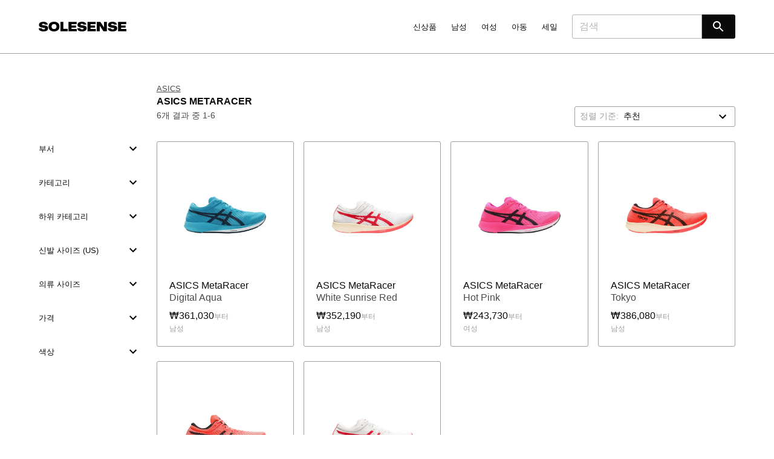

--- FILE ---
content_type: text/html; charset=utf-8
request_url: https://www.solesense.com/ko-kr/explore/asics/metaracer/
body_size: 20346
content:
<!DOCTYPE html>
<html lang="ko-kr" />
	<head><link rel="stylesheet" type="text/css" href="https://assets.solesense.com/site/css/core-20250215205515.min.css" /><meta name="viewport" content="width=device-width, minimum-scale=1, maximum-scale=5, viewport-fit=cover" /><meta name="description" content="Solesense에서 최신 ASICS MetaRacer 제품을 찾아보세요. 90개 이상의 매장에서 구매할 수 있는 곳을 찾고 한 곳에서 비교할 수 있습니다." /><meta name="baidu-site-verification" content="code-PByDYDDrcg" /><meta name="facebook-domain-verification" content="owd5y8rzykxlj09scku0bbbh2382dc" /><meta name="google-site-verification" content="pY4CD6DCIiUWs4okmKw-ItmQjb6yT8C7j7KJE8TpRj0" /><meta name="naver-site-verification" content="430fa027a90304e12feee7ed43f7f9bbd28b0d84" /><meta name="sogou_site_verification" content="gbyOUtFrfe" /><meta name="yandex-verification" content="92a9d3de713132d8" /><meta http-equiv="content-language" content="ko-kr"><meta name="twitter:card" content="summary" /><meta name="twitter:creator" content="@solesenseapp" /><meta name="twitter:description" content="Solesense에서 최신 ASICS MetaRacer 제품을 찾아보세요. 90개 이상의 매장에서 구매할 수 있는 곳을 찾고 한 곳에서 비교할 수 있습니다." /><meta name="twitter:image" content="https://assets.solesense.com/site/images/logos/solesense/square-black.png" /><meta name="twitter:image:alt" content="Solesense" /><meta name="twitter:site" content="@solesenseapp" /><meta name="twitter:title" content="ASICS MetaRacer | Solesense" /><meta property="fb:app_id" content="3419169288124236" /><meta property="og:description" content="Solesense에서 최신 ASICS MetaRacer 제품을 찾아보세요. 90개 이상의 매장에서 구매할 수 있는 곳을 찾고 한 곳에서 비교할 수 있습니다." /><meta property="og:image" content="https://assets.solesense.com/site/images/logos/solesense/square-black.png" /><meta property="og:image:alt" content="Solesense" /><meta property="og:locale" content="ko_KR" /><meta property="og:site_name" content="Solesense" /><meta property="og:title" content="ASICS MetaRacer | Solesense" /><meta property="og:type" content="website" /><meta property="og:url" content="https://www.solesense.com/ko-kr/explore/asics/metaracer/" /><link rel="canonical" href="https://www.solesense.com/ko-kr/explore/asics/metaracer/" /><link rel="alternate" hreflang="de-de" href="https://www.solesense.com/de-de/entdecken/asics/metaracer/" /><link rel="alternate" hreflang="x-default" href="https://www.solesense.com/en/explore/asics/metaracer/" /><link rel="alternate" hreflang="en" href="https://www.solesense.com/en/explore/asics/metaracer/" /><link rel="alternate" hreflang="en-au" href="https://www.solesense.com/en-au/explore/asics/metaracer/" /><link rel="alternate" hreflang="en-ca" href="https://www.solesense.com/en-ca/explore/asics/metaracer/" /><link rel="alternate" hreflang="en-gb" href="https://www.solesense.com/en-gb/explore/asics/metaracer/" /><link rel="alternate" hreflang="en-us" href="https://www.solesense.com/en-us/explore/asics/metaracer/" /><link rel="alternate" hreflang="es" href="https://www.solesense.com/es/explorar/asics/metaracer/" /><link rel="alternate" hreflang="fr-fr" href="https://www.solesense.com/fr-fr/explorer/asics/metaracer/" /><link rel="alternate" hreflang="it-it" href="https://www.solesense.com/it-it/esplora/asics/metaracer/" /><link rel="alternate" hreflang="ja-jp" href="https://www.solesense.com/ja-jp/explore/asics/metaracer/" /><link rel="alternate" hreflang="ko-kr" href="https://www.solesense.com/ko-kr/explore/asics/metaracer/" /><link rel="alternate" hreflang="nl-nl" href="https://www.solesense.com/nl-nl/ontdekken/asics/metaracer/" /><link rel="alternate" hreflang="pl-pl" href="https://www.solesense.com/pl-pl/eksploruj/asics/metaracer/" /><link rel="alternate" hreflang="zh-hans-cn" href="https://www.solesense.com/zh-hans-cn/explore/asics/metaracer/" /><link rel="shortcut icon" href="https://assets.solesense.com/site/images/favicons/favicon.ico" /><link rel="icon" sizes="16x16 32x32 64x64" href="https://assets.solesense.com/site/images/favicons/favicon.ico" /><link rel="icon" type="image/png" sizes="196x196" href="https://assets.solesense.com/site/images/favicons/favicon-192.png" /><link rel="icon" type="image/png" sizes="160x160" href="https://assets.solesense.com/site/images/favicons/favicon-160.png" /><link rel="icon" type="image/png" sizes="96x96" href="https://assets.solesense.com/site/images/favicons/favicon-96.png" /><link rel="icon" type="image/png" sizes="64x64" href="https://assets.solesense.com/site/images/favicons/favicon-64.png" /><link rel="icon" type="image/png" sizes="32x32" href="https://assets.solesense.com/site/images/favicons/favicon-32.png" /><link rel="icon" type="image/png" sizes="16x16" href="https://assets.solesense.com/site/images/favicons/favicon-16.png" /><link rel="apple-touch-icon" href="https://assets.solesense.com/site/images/favicons/favicon-57.png" /><link rel="apple-touch-icon" sizes="114x114" href="https://assets.solesense.com/site/images/favicons/favicon-114.png" /><link rel="apple-touch-icon" sizes="72x72" href="https://assets.solesense.com/site/images/favicons/favicon-72.png" /><link rel="apple-touch-icon" sizes="144x144" href="https://assets.solesense.com/site/images/favicons/favicon-144.png" /><link rel="apple-touch-icon" sizes="60x60" href="https://assets.solesense.com/site/images/favicons/favicon-60.png" /><link rel="apple-touch-icon" sizes="120x120" href="https://assets.solesense.com/site/images/favicons/favicon-120.png" /><link rel="apple-touch-icon" sizes="76x76" href="https://assets.solesense.com/site/images/favicons/favicon-76.png" /><link rel="apple-touch-icon" sizes="152x152" href="https://assets.solesense.com/site/images/favicons/favicon-152.png" /><link rel="apple-touch-icon" sizes="180x180" href="https://assets.solesense.com/site/images/favicons/favicon-180.png" /><meta name="msapplication-TileColor" content="#FFFFFF" /><meta name="msapplication-TileImage" content="https://assets.solesense.com/site/images/favicons/favicon-144.png" /><meta name="msapplication-config" content="https://assets.solesense.com/site/images/favicons/browserconfig.xml" /><title>ASICS MetaRacer | Solesense</title></head><body class="preload"><nav aria-label="메인 네비게이션" class="nav navbar is-spaced" role="navigation"><div class="container"><div class="navbar-brand"><a class="navbar-item" href="/ko-kr/"><svg id="svg" alt="Solesense" class="nav__logo" xmlns="http://www.w3.org/2000/svg" xmlns:xlink="http://www.w3.org/1999/xlink" width="145" viewBox="0, 0, 400,44.08515225006737"><title> Solesense </title><g id="svgg"><path id="path0" d="M66.236 0.163 C 52.172 1.535,44.110 10.428,44.950 23.642 C 45.769 36.538,54.979 44.083,69.900 44.084 C 84.507 44.085,93.817 36.460,94.641 23.819 C 95.662 8.160,83.981 -1.567,66.236 0.163 M17.300 0.265 C 6.293 1.414,0.305 6.991,1.081 15.369 C 1.770 22.802,6.565 25.713,21.126 27.541 C 27.726 28.369,28.621 28.783,28.757 31.068 C 28.889 33.283,27.189 34.488,23.471 34.815 C 20.019 35.118,16.897 34.361,15.423 32.864 C 14.693 32.122,14.345 31.372,14.066 29.938 L 14.008 29.642 7.004 29.642 L 0.000 29.642 0.001 30.477 C 0.012 39.501,10.376 45.094,25.012 43.974 C 37.110 43.049,43.354 37.668,42.678 28.751 C 42.081 20.866,37.639 17.943,23.719 16.277 C 15.898 15.340,14.942 14.936,14.942 12.565 C 14.942 10.383,17.022 9.216,20.911 9.216 C 24.773 9.216,26.888 10.370,27.424 12.773 L 27.545 13.312 34.374 13.340 L 41.203 13.367 41.131 12.693 C 40.437 6.205,35.122 1.708,26.624 0.419 C 24.720 0.130,19.428 0.043,17.300 0.265 M194.233 0.181 C 182.269 1.054,175.764 7.234,177.147 16.411 C 177.900 21.405,181.264 24.303,188.359 26.071 C 190.776 26.673,193.140 27.058,198.724 27.755 C 203.638 28.369,204.702 29.006,204.702 31.328 C 204.702 33.098,203.180 34.327,200.539 34.689 C 194.583 35.505,190.030 33.450,190.030 29.945 L 190.030 29.642 182.955 29.642 L 175.880 29.642 175.954 30.562 C 176.642 39.032,183.767 43.757,196.296 44.052 C 212.488 44.432,220.832 37.673,218.276 26.246 C 216.947 20.305,212.201 17.763,199.675 16.283 C 192.046 15.381,190.892 14.904,190.892 12.653 C 190.892 10.391,192.937 9.217,196.874 9.217 C 200.750 9.217,202.884 10.396,203.405 12.824 L 203.521 13.366 210.361 13.366 L 217.202 13.366 217.137 12.961 C 216.540 9.258,215.534 7.235,213.191 5.019 C 209.290 1.329,202.442 -0.418,194.233 0.181 M332.794 0.265 C 321.809 1.412,315.801 7.007,316.576 15.369 C 317.270 22.859,321.967 25.677,336.944 27.589 C 341.336 28.150,342.356 28.380,343.321 29.030 C 344.578 29.877,344.594 32.315,343.349 33.407 C 341.311 35.197,335.373 35.415,332.270 33.815 C 330.664 32.986,329.957 31.975,329.560 29.938 L 329.503 29.642 322.499 29.642 L 315.494 29.642 315.495 30.315 C 315.500 39.508,325.746 45.104,340.507 43.974 C 352.581 43.050,358.849 37.666,358.176 28.796 C 357.573 20.854,353.172 17.948,339.214 16.277 C 331.500 15.353,330.494 14.947,330.463 12.748 C 330.430 10.385,332.412 9.217,336.459 9.216 C 340.317 9.215,342.340 10.360,342.981 12.908 L 343.096 13.366 349.897 13.366 L 356.697 13.366 356.625 12.692 C 355.925 6.143,350.519 1.636,341.849 0.372 C 340.198 0.132,334.696 0.067,332.794 0.265 M99.057 22.096 L 99.057 43.546 115.548 43.546 L 132.040 43.546 132.040 37.995 L 132.040 32.444 122.339 32.444 L 112.638 32.444 112.638 16.545 L 112.638 0.647 105.847 0.647 L 99.057 0.647 99.057 22.096 M135.705 22.096 L 135.705 43.546 154.568 43.546 L 173.430 43.546 173.430 38.211 L 173.430 32.875 161.358 32.875 L 149.286 32.875 149.286 29.911 L 149.286 26.947 159.849 26.947 L 170.412 26.947 170.412 21.989 L 170.412 17.030 159.849 17.030 L 149.286 17.030 149.286 14.120 L 149.286 11.210 161.304 11.210 L 173.323 11.210 173.323 5.928 L 173.323 0.647 154.514 0.647 L 135.705 0.647 135.705 22.096 M222.689 22.096 L 222.689 43.546 241.552 43.546 L 260.415 43.546 260.415 38.211 L 260.415 32.875 248.343 32.875 L 236.271 32.875 236.271 29.911 L 236.271 26.947 246.780 26.947 L 257.289 26.947 257.289 21.989 L 257.289 17.030 246.780 17.030 L 236.271 17.030 236.271 14.120 L 236.271 11.210 248.289 11.210 L 260.307 11.210 260.307 5.928 L 260.307 0.647 241.498 0.647 L 222.689 0.647 222.689 22.096 M265.077 22.069 L 265.104 43.492 271.921 43.520 L 278.739 43.548 278.736 35.867 C 278.734 31.200,278.672 26.558,278.577 24.037 C 278.491 21.754,278.420 19.608,278.418 19.267 C 278.412 17.887,278.206 17.608,287.146 31.097 L 295.392 43.538 303.395 43.542 L 311.399 43.546 311.399 22.096 L 311.399 0.647 304.716 0.647 L 298.033 0.647 298.036 8.003 C 298.037 12.049,298.109 17.591,298.195 20.318 C 298.281 23.045,298.352 25.413,298.354 25.580 C 298.361 26.442,297.953 25.861,289.696 13.258 L 281.470 0.701 273.260 0.673 L 265.049 0.645 265.077 22.069 M362.274 22.096 L 362.274 43.546 381.137 43.546 L 400.000 43.546 400.000 38.211 L 400.000 32.875 387.874 32.875 L 375.748 32.875 375.748 29.911 L 375.748 26.947 386.311 26.947 L 396.874 26.947 396.874 21.989 L 396.874 17.030 386.311 17.030 L 375.748 17.030 375.748 14.120 L 375.748 11.210 387.766 11.210 L 399.784 11.210 399.784 5.928 L 399.784 0.647 381.029 0.647 L 362.274 0.647 362.274 22.096 M72.056 10.787 C 78.025 11.497,80.992 15.232,80.998 22.043 L 81.000 24.737 80.647 26.016 C 79.338 30.740,76.185 33.065,70.665 33.374 C 63.577 33.772,59.162 30.142,58.635 23.484 C 57.927 14.524,63.015 9.711,72.056 10.787 " stroke="none" fill="#000000" fill-rule="evenodd"></path></g></svg></a><span class="overlay__toggle -nav"><a aria-expanded="false" aria-label="메뉴" class="nav__burger navbar-burger burger" id="nav" role="button"><span aria-hidden="true"></span><span aria-hidden="true"></span><span aria-hidden="true"></span></a></span></div><div class="overlay__modal -nav"><div class="overlay__modal-content -nav"><nav aria-label="메인 네비게이션" class="overlay__nav" role="navigation"><div class="container"><div class="navbar-brand"><a class="navbar-item" href="/ko-kr/"><svg id="svg" alt="Solesense" class="nav__logo" xmlns="http://www.w3.org/2000/svg" xmlns:xlink="http://www.w3.org/1999/xlink" width="145" viewBox="0, 0, 400,44.08515225006737"><title> Solesense </title><g id="svgg"><path id="path0" d="M66.236 0.163 C 52.172 1.535,44.110 10.428,44.950 23.642 C 45.769 36.538,54.979 44.083,69.900 44.084 C 84.507 44.085,93.817 36.460,94.641 23.819 C 95.662 8.160,83.981 -1.567,66.236 0.163 M17.300 0.265 C 6.293 1.414,0.305 6.991,1.081 15.369 C 1.770 22.802,6.565 25.713,21.126 27.541 C 27.726 28.369,28.621 28.783,28.757 31.068 C 28.889 33.283,27.189 34.488,23.471 34.815 C 20.019 35.118,16.897 34.361,15.423 32.864 C 14.693 32.122,14.345 31.372,14.066 29.938 L 14.008 29.642 7.004 29.642 L 0.000 29.642 0.001 30.477 C 0.012 39.501,10.376 45.094,25.012 43.974 C 37.110 43.049,43.354 37.668,42.678 28.751 C 42.081 20.866,37.639 17.943,23.719 16.277 C 15.898 15.340,14.942 14.936,14.942 12.565 C 14.942 10.383,17.022 9.216,20.911 9.216 C 24.773 9.216,26.888 10.370,27.424 12.773 L 27.545 13.312 34.374 13.340 L 41.203 13.367 41.131 12.693 C 40.437 6.205,35.122 1.708,26.624 0.419 C 24.720 0.130,19.428 0.043,17.300 0.265 M194.233 0.181 C 182.269 1.054,175.764 7.234,177.147 16.411 C 177.900 21.405,181.264 24.303,188.359 26.071 C 190.776 26.673,193.140 27.058,198.724 27.755 C 203.638 28.369,204.702 29.006,204.702 31.328 C 204.702 33.098,203.180 34.327,200.539 34.689 C 194.583 35.505,190.030 33.450,190.030 29.945 L 190.030 29.642 182.955 29.642 L 175.880 29.642 175.954 30.562 C 176.642 39.032,183.767 43.757,196.296 44.052 C 212.488 44.432,220.832 37.673,218.276 26.246 C 216.947 20.305,212.201 17.763,199.675 16.283 C 192.046 15.381,190.892 14.904,190.892 12.653 C 190.892 10.391,192.937 9.217,196.874 9.217 C 200.750 9.217,202.884 10.396,203.405 12.824 L 203.521 13.366 210.361 13.366 L 217.202 13.366 217.137 12.961 C 216.540 9.258,215.534 7.235,213.191 5.019 C 209.290 1.329,202.442 -0.418,194.233 0.181 M332.794 0.265 C 321.809 1.412,315.801 7.007,316.576 15.369 C 317.270 22.859,321.967 25.677,336.944 27.589 C 341.336 28.150,342.356 28.380,343.321 29.030 C 344.578 29.877,344.594 32.315,343.349 33.407 C 341.311 35.197,335.373 35.415,332.270 33.815 C 330.664 32.986,329.957 31.975,329.560 29.938 L 329.503 29.642 322.499 29.642 L 315.494 29.642 315.495 30.315 C 315.500 39.508,325.746 45.104,340.507 43.974 C 352.581 43.050,358.849 37.666,358.176 28.796 C 357.573 20.854,353.172 17.948,339.214 16.277 C 331.500 15.353,330.494 14.947,330.463 12.748 C 330.430 10.385,332.412 9.217,336.459 9.216 C 340.317 9.215,342.340 10.360,342.981 12.908 L 343.096 13.366 349.897 13.366 L 356.697 13.366 356.625 12.692 C 355.925 6.143,350.519 1.636,341.849 0.372 C 340.198 0.132,334.696 0.067,332.794 0.265 M99.057 22.096 L 99.057 43.546 115.548 43.546 L 132.040 43.546 132.040 37.995 L 132.040 32.444 122.339 32.444 L 112.638 32.444 112.638 16.545 L 112.638 0.647 105.847 0.647 L 99.057 0.647 99.057 22.096 M135.705 22.096 L 135.705 43.546 154.568 43.546 L 173.430 43.546 173.430 38.211 L 173.430 32.875 161.358 32.875 L 149.286 32.875 149.286 29.911 L 149.286 26.947 159.849 26.947 L 170.412 26.947 170.412 21.989 L 170.412 17.030 159.849 17.030 L 149.286 17.030 149.286 14.120 L 149.286 11.210 161.304 11.210 L 173.323 11.210 173.323 5.928 L 173.323 0.647 154.514 0.647 L 135.705 0.647 135.705 22.096 M222.689 22.096 L 222.689 43.546 241.552 43.546 L 260.415 43.546 260.415 38.211 L 260.415 32.875 248.343 32.875 L 236.271 32.875 236.271 29.911 L 236.271 26.947 246.780 26.947 L 257.289 26.947 257.289 21.989 L 257.289 17.030 246.780 17.030 L 236.271 17.030 236.271 14.120 L 236.271 11.210 248.289 11.210 L 260.307 11.210 260.307 5.928 L 260.307 0.647 241.498 0.647 L 222.689 0.647 222.689 22.096 M265.077 22.069 L 265.104 43.492 271.921 43.520 L 278.739 43.548 278.736 35.867 C 278.734 31.200,278.672 26.558,278.577 24.037 C 278.491 21.754,278.420 19.608,278.418 19.267 C 278.412 17.887,278.206 17.608,287.146 31.097 L 295.392 43.538 303.395 43.542 L 311.399 43.546 311.399 22.096 L 311.399 0.647 304.716 0.647 L 298.033 0.647 298.036 8.003 C 298.037 12.049,298.109 17.591,298.195 20.318 C 298.281 23.045,298.352 25.413,298.354 25.580 C 298.361 26.442,297.953 25.861,289.696 13.258 L 281.470 0.701 273.260 0.673 L 265.049 0.645 265.077 22.069 M362.274 22.096 L 362.274 43.546 381.137 43.546 L 400.000 43.546 400.000 38.211 L 400.000 32.875 387.874 32.875 L 375.748 32.875 375.748 29.911 L 375.748 26.947 386.311 26.947 L 396.874 26.947 396.874 21.989 L 396.874 17.030 386.311 17.030 L 375.748 17.030 375.748 14.120 L 375.748 11.210 387.766 11.210 L 399.784 11.210 399.784 5.928 L 399.784 0.647 381.029 0.647 L 362.274 0.647 362.274 22.096 M72.056 10.787 C 78.025 11.497,80.992 15.232,80.998 22.043 L 81.000 24.737 80.647 26.016 C 79.338 30.740,76.185 33.065,70.665 33.374 C 63.577 33.772,59.162 30.142,58.635 23.484 C 57.927 14.524,63.015 9.711,72.056 10.787 " stroke="none" fill="#000000" fill-rule="evenodd"></path></g></svg></a><a aria-expanded="false" aria-label="close" class="overlay__close -nav navbar-burger burger is-active" role="button"><span aria-hidden="true"></span><span aria-hidden="true"></span><span aria-hidden="true"></span></a></div></div></nav><div class="navbar-menu"><div class="navbar-end"><div class="navbar-item has-dropdown is-hoverable is-mega"><a class="nav__item -header navbar-link navbar-item" href="/ko-kr/explore/new-arrivals/"> 신상품 </a><div class="navbar-dropdown"><div class="container"><div class="columns is-variable is-6"><div class="dropdown -nav nav__column column is-2 is-offset-1"><div class="nav__dropdown-trigger dropdown-trigger nav__item -header -no-link navbar-link navbar-item"> 부서 </div><div class="dropdown-menu -nav"><a class="nav__item navbar-item" href="/ko-kr/explore/new-arrivals/men/"> 남성 </a><a class="nav__item navbar-item" href="/ko-kr/explore/new-arrivals/women/"> 여성 </a><a class="nav__item navbar-item" href="/ko-kr/explore/new-arrivals/boys/"> 소년 </a><a class="nav__item navbar-item" href="/ko-kr/explore/new-arrivals/girls/"> 여자 </a><a class="nav__item navbar-item" href="/ko-kr/explore/new-arrivals/baby-toddler/"> 유아 </a></div></div><div class="dropdown -nav nav__column column is-2"><div class="nav__dropdown-trigger dropdown-trigger nav__item -header navbar-link navbar-item"><a class="nav__item" href="/ko-kr/explore/new-arrivals/shoes/"> 신발 </a></div><div class="dropdown-menu -nav"><a class="nav__item navbar-item" href="/ko-kr/explore/new-arrivals/dress-casual-shoes/"> 드레스화 및 캐주얼화 </a><a class="nav__item navbar-item" href="/ko-kr/explore/new-arrivals/boots/"> 부츠 </a><a class="nav__item navbar-item" href="/ko-kr/explore/new-arrivals/sandals/"> 샌들 </a><a class="nav__item navbar-item" href="/ko-kr/explore/new-arrivals/sneakers-athletic-shoes/"> 스니커즈 및 운동화 </a><a class="nav__item navbar-item" href="/ko-kr/explore/new-arrivals/slippers/"> 슬리퍼 </a><a class="nav__item navbar-item" href="/ko-kr/explore/new-arrivals/heels/"> 하이힐 </a><div class="navbar-divider"></div><a class="nav__item navbar-item" href="/ko-kr/explore/new-arrivals/shoes/"> 모든 신발 </a></div></div><div class="dropdown -nav nav__column column is-2"><div class="nav__dropdown-trigger dropdown-trigger nav__item -header navbar-link navbar-item"><a class="nav__item" href="/ko-kr/explore/new-arrivals/clothing/"> 의류 </a></div><div class="dropdown-menu -nav"><a class="nav__item navbar-item" href="/ko-kr/explore/new-arrivals/dresses/"> 드레스 </a><a class="nav__item navbar-item" href="/ko-kr/explore/new-arrivals/pants/"> 바지 </a><a class="nav__item navbar-item" href="/ko-kr/explore/new-arrivals/shirts-tops/"> 셔츠 및 상의 </a><a class="nav__item navbar-item" href="/ko-kr/explore/new-arrivals/underwear-socks/"> 속옷 및 양말 </a><a class="nav__item navbar-item" href="/ko-kr/explore/new-arrivals/shorts/"> 쇼츠 </a><a class="nav__item navbar-item" href="/ko-kr/explore/new-arrivals/swimwear/"> 수영복 </a><a class="nav__item navbar-item" href="/ko-kr/explore/new-arrivals/sweaters/"> 스웨터 </a><a class="nav__item navbar-item" href="/ko-kr/explore/new-arrivals/skirts/"> 스커트 </a><a class="nav__item navbar-item" href="/ko-kr/explore/new-arrivals/jeans/"> 청바지 </a><a class="nav__item navbar-item" href="/ko-kr/explore/new-arrivals/coats-jackets/"> 코트 및 재킷 </a><a class="nav__item navbar-item" href="/ko-kr/explore/new-arrivals/hoodies-sweatshirts/"> 후드티 및 스웨트셔츠 </a><div class="navbar-divider"></div><a class="nav__item navbar-item" href="/ko-kr/explore/new-arrivals/clothing/"> 모든 의류 </a></div></div><div class="dropdown -nav nav__column column is-2"><div class="nav__dropdown-trigger dropdown-trigger nav__item -header navbar-link navbar-item"><a class="nav__item" href="/ko-kr/explore/new-arrivals/accessories/"> 액세서리 </a></div><div class="dropdown-menu -nav"><a class="nav__item navbar-item" href="/ko-kr/explore/new-arrivals/bags/"> 가방 </a><a class="nav__item navbar-item" href="/ko-kr/explore/new-arrivals/hats/"> 모자 </a><a class="nav__item navbar-item" href="/ko-kr/explore/new-arrivals/belts/"> 벨트 </a><a class="nav__item navbar-item" href="/ko-kr/explore/new-arrivals/glasses-sunglasses/"> 안경류 </a><a class="nav__item navbar-item" href="/ko-kr/explore/new-arrivals/watches/"> 워치 </a><a class="nav__item navbar-item" href="/ko-kr/explore/new-arrivals/gloves-scarves/"> 장갑 및 목도리 </a><a class="nav__item navbar-item" href="/ko-kr/explore/new-arrivals/jewelry/"> 주얼리 </a><a class="nav__item navbar-item" href="/ko-kr/explore/new-arrivals/wallets-card-holders/"> 지갑 및 카드 홀더 </a><div class="navbar-divider"></div><a class="nav__item navbar-item" href="/ko-kr/explore/new-arrivals/accessories/"> 모든 액세서리 </a></div></div><div class="dropdown -nav nav__column column is-2"><div class="nav__dropdown-trigger dropdown-trigger nav__item -header -no-link navbar-link navbar-item"> 브랜드 </div><div class="dropdown-menu -nav"><a class="nav__item navbar-item" href="/ko-kr/explore/new-arrivals/adidas/"> adidas </a><a class="nav__item navbar-item" href="/ko-kr/explore/new-arrivals/air-jordan/"> Air Jordan </a><a class="nav__item navbar-item" href="/ko-kr/explore/new-arrivals/asics/"> ASICS </a><a class="nav__item navbar-item" href="/ko-kr/explore/new-arrivals/carhartt-wip/"> Carhartt WIP </a><a class="nav__item navbar-item" href="/ko-kr/explore/new-arrivals/new-balance/"> New Balance </a><a class="nav__item navbar-item" href="/ko-kr/explore/new-arrivals/nike/"> Nike </a><a class="nav__item navbar-item" href="/ko-kr/explore/new-arrivals/stussy/"> Stüssy </a><div class="navbar-divider"></div><a class="nav__item navbar-item" href="/ko-kr/brands/"> 모든 브랜드 </a></div></div></div></div></div></div><div class="navbar-item has-dropdown is-hoverable is-mega"><a class="nav__item -header navbar-link navbar-item" href="/ko-kr/explore/men/"> 남성 </a><div class="navbar-dropdown"><div class="container"><div class="columns is-variable is-6"><div class="dropdown -nav nav__column column is-2"><a class="nav__item -header navbar-link is-arrowless -subheader navbar-item" href="/ko-kr/explore/men/"> 모든 남성 제품 </a><a class="nav__item -header navbar-link is-arrowless -subheader navbar-item" href="/ko-kr/explore/new-arrivals/men/"> 남성 신상품 </a><a class="nav__item -header navbar-link is-arrowless -subheader navbar-item" href="/ko-kr/explore/sale/men/"> 남성 세일 </a><div class="navbar-divider -is-touch-only"></div></div><div class="dropdown -nav nav__column column is-2"><div class="nav__dropdown-trigger dropdown-trigger nav__item -header navbar-link navbar-item"><a class="nav__item" href="/ko-kr/explore/men/shoes/"> 신발 </a></div><div class="dropdown-menu -nav"><a class="nav__item navbar-item" href="/ko-kr/explore/men/dress-casual-shoes/"> 드레스화 및 캐주얼화 </a><a class="nav__item navbar-item" href="/ko-kr/explore/men/boots/"> 부츠 </a><a class="nav__item navbar-item" href="/ko-kr/explore/men/sandals/"> 샌들 </a><a class="nav__item navbar-item" href="/ko-kr/explore/men/sneakers-athletic-shoes/"> 스니커즈 및 운동화 </a><a class="nav__item navbar-item" href="/ko-kr/explore/men/slippers/"> 슬리퍼 </a><div class="navbar-divider"></div><a class="nav__item navbar-item" href="/ko-kr/explore/men/shoes/"> 모든 신발 </a></div></div><div class="dropdown -nav nav__column column is-2"><div class="nav__dropdown-trigger dropdown-trigger nav__item -header navbar-link navbar-item"><a class="nav__item" href="/ko-kr/explore/men/clothing/"> 의류 </a></div><div class="dropdown-menu -nav"><a class="nav__item navbar-item" href="/ko-kr/explore/men/pants/"> 바지 </a><a class="nav__item navbar-item" href="/ko-kr/explore/men/shirts-tops/"> 셔츠 및 상의 </a><a class="nav__item navbar-item" href="/ko-kr/explore/men/underwear-socks/"> 속옷 및 양말 </a><a class="nav__item navbar-item" href="/ko-kr/explore/men/shorts/"> 쇼츠 </a><a class="nav__item navbar-item" href="/ko-kr/explore/men/swimwear/"> 수영복 </a><a class="nav__item navbar-item" href="/ko-kr/explore/men/sweaters/"> 스웨터 </a><a class="nav__item navbar-item" href="/ko-kr/explore/men/jeans/"> 청바지 </a><a class="nav__item navbar-item" href="/ko-kr/explore/men/coats-jackets/"> 코트 및 재킷 </a><a class="nav__item navbar-item" href="/ko-kr/explore/men/hoodies-sweatshirts/"> 후드티 및 스웨트셔츠 </a><div class="navbar-divider"></div><a class="nav__item navbar-item" href="/ko-kr/explore/men/clothing/"> 모든 의류 </a></div></div><div class="dropdown -nav nav__column column is-2"><div class="nav__dropdown-trigger dropdown-trigger nav__item -header navbar-link navbar-item"><a class="nav__item" href="/ko-kr/explore/men/accessories/"> 액세서리 </a></div><div class="dropdown-menu -nav"><a class="nav__item navbar-item" href="/ko-kr/explore/men/bags/"> 가방 </a><a class="nav__item navbar-item" href="/ko-kr/explore/men/hats/"> 모자 </a><a class="nav__item navbar-item" href="/ko-kr/explore/men/belts/"> 벨트 </a><a class="nav__item navbar-item" href="/ko-kr/explore/men/glasses-sunglasses/"> 안경류 </a><a class="nav__item navbar-item" href="/ko-kr/explore/men/watches/"> 워치 </a><a class="nav__item navbar-item" href="/ko-kr/explore/men/gloves-scarves/"> 장갑 및 목도리 </a><a class="nav__item navbar-item" href="/ko-kr/explore/men/jewelry/"> 주얼리 </a><a class="nav__item navbar-item" href="/ko-kr/explore/men/wallets-card-holders/"> 지갑 및 카드 홀더 </a><div class="navbar-divider"></div><a class="nav__item navbar-item" href="/ko-kr/explore/men/accessories/"> 모든 액세서리 </a></div></div><div class="dropdown -nav nav__column column is-2"><div class="nav__dropdown-trigger dropdown-trigger nav__item -header -no-link navbar-link navbar-item"> 브랜드 </div><div class="dropdown-menu -nav"><a class="nav__item navbar-item" href="/ko-kr/explore/men/adidas/"> adidas </a><a class="nav__item navbar-item" href="/ko-kr/explore/men/air-jordan/"> Air Jordan </a><a class="nav__item navbar-item" href="/ko-kr/explore/men/asics/"> ASICS </a><a class="nav__item navbar-item" href="/ko-kr/explore/men/carhartt-wip/"> Carhartt WIP </a><a class="nav__item navbar-item" href="/ko-kr/explore/men/new-balance/"> New Balance </a><a class="nav__item navbar-item" href="/ko-kr/explore/men/nike/"> Nike </a><a class="nav__item navbar-item" href="/ko-kr/explore/men/stussy/"> Stüssy </a><div class="navbar-divider"></div><a class="nav__item navbar-item" href="/ko-kr/brands/"> 모든 브랜드 </a></div></div><div class="dropdown -nav nav__column column is-2"><div class="nav__dropdown-trigger dropdown-trigger nav__item -header -no-link navbar-link navbar-item"> 컬렉션 </div><div class="dropdown-menu -nav"><a class="nav__item navbar-item" href="/ko-kr/explore/men/adidas/gazelle/"> adidas Gazelle </a><a class="nav__item navbar-item" href="/ko-kr/explore/men/adidas/samba/"> adidas Samba </a><a class="nav__item navbar-item" href="/ko-kr/explore/men/air-jordan/1/"> Air Jordan 1 </a><a class="nav__item navbar-item" href="/ko-kr/explore/men/air-jordan/4/"> Air Jordan 4 </a><a class="nav__item navbar-item" href="/ko-kr/explore/men/nike/air-force-1/"> Nike Air Force 1 </a><a class="nav__item navbar-item" href="/ko-kr/explore/men/nike/air-max-1/"> Nike Air Max 1 </a><div class="navbar-divider"></div><a class="nav__item navbar-item" href="/ko-kr/brands/collections/"> 모든 컬렉션 </a></div></div></div></div></div></div><div class="navbar-item has-dropdown is-hoverable is-mega"><a class="nav__item -header navbar-link navbar-item" href="/ko-kr/explore/women/"> 여성 </a><div class="navbar-dropdown"><div class="container"><div class="columns is-variable is-6"><div class="dropdown -nav nav__column column is-2"><a class="nav__item -header navbar-link is-arrowless -subheader navbar-item" href="/ko-kr/explore/women/"> 모든 여성 제품 </a><a class="nav__item -header navbar-link is-arrowless -subheader navbar-item" href="/ko-kr/explore/new-arrivals/women/"> 여성 신상품 </a><a class="nav__item -header navbar-link is-arrowless -subheader navbar-item" href="/ko-kr/explore/sale/women/"> 여성 세일 </a><div class="navbar-divider -is-touch-only"></div></div><div class="dropdown -nav nav__column column is-2"><div class="nav__dropdown-trigger dropdown-trigger nav__item -header navbar-link navbar-item"><a class="nav__item" href="/ko-kr/explore/women/shoes/"> 신발 </a></div><div class="dropdown-menu -nav"><a class="nav__item navbar-item" href="/ko-kr/explore/women/dress-casual-shoes/"> 드레스화 및 캐주얼화 </a><a class="nav__item navbar-item" href="/ko-kr/explore/women/boots/"> 부츠 </a><a class="nav__item navbar-item" href="/ko-kr/explore/women/sandals/"> 샌들 </a><a class="nav__item navbar-item" href="/ko-kr/explore/women/sneakers-athletic-shoes/"> 스니커즈 및 운동화 </a><a class="nav__item navbar-item" href="/ko-kr/explore/women/slippers/"> 슬리퍼 </a><a class="nav__item navbar-item" href="/ko-kr/explore/women/heels/"> 하이힐 </a><div class="navbar-divider"></div><a class="nav__item navbar-item" href="/ko-kr/explore/women/shoes/"> 모든 신발 </a></div></div><div class="dropdown -nav nav__column column is-2"><div class="nav__dropdown-trigger dropdown-trigger nav__item -header navbar-link navbar-item"><a class="nav__item" href="/ko-kr/explore/women/clothing/"> 의류 </a></div><div class="dropdown-menu -nav"><a class="nav__item navbar-item" href="/ko-kr/explore/women/dresses/"> 드레스 </a><a class="nav__item navbar-item" href="/ko-kr/explore/women/pants/"> 바지 </a><a class="nav__item navbar-item" href="/ko-kr/explore/women/shirts-tops/"> 셔츠 및 상의 </a><a class="nav__item navbar-item" href="/ko-kr/explore/women/underwear-socks/"> 속옷 및 양말 </a><a class="nav__item navbar-item" href="/ko-kr/explore/women/shorts/"> 쇼츠 </a><a class="nav__item navbar-item" href="/ko-kr/explore/women/swimwear/"> 수영복 </a><a class="nav__item navbar-item" href="/ko-kr/explore/women/sweaters/"> 스웨터 </a><a class="nav__item navbar-item" href="/ko-kr/explore/women/skirts/"> 스커트 </a><a class="nav__item navbar-item" href="/ko-kr/explore/women/jeans/"> 청바지 </a><a class="nav__item navbar-item" href="/ko-kr/explore/women/coats-jackets/"> 코트 및 재킷 </a><a class="nav__item navbar-item" href="/ko-kr/explore/women/hoodies-sweatshirts/"> 후드티 및 스웨트셔츠 </a><div class="navbar-divider"></div><a class="nav__item navbar-item" href="/ko-kr/explore/women/clothing/"> 모든 의류 </a></div></div><div class="dropdown -nav nav__column column is-2"><div class="nav__dropdown-trigger dropdown-trigger nav__item -header navbar-link navbar-item"><a class="nav__item" href="/ko-kr/explore/women/accessories/"> 액세서리 </a></div><div class="dropdown-menu -nav"><a class="nav__item navbar-item" href="/ko-kr/explore/women/bags/"> 가방 </a><a class="nav__item navbar-item" href="/ko-kr/explore/women/hats/"> 모자 </a><a class="nav__item navbar-item" href="/ko-kr/explore/women/belts/"> 벨트 </a><a class="nav__item navbar-item" href="/ko-kr/explore/women/glasses-sunglasses/"> 안경류 </a><a class="nav__item navbar-item" href="/ko-kr/explore/women/watches/"> 워치 </a><a class="nav__item navbar-item" href="/ko-kr/explore/women/gloves-scarves/"> 장갑 및 목도리 </a><a class="nav__item navbar-item" href="/ko-kr/explore/women/jewelry/"> 주얼리 </a><a class="nav__item navbar-item" href="/ko-kr/explore/women/wallets-card-holders/"> 지갑 및 카드 홀더 </a><div class="navbar-divider"></div><a class="nav__item navbar-item" href="/ko-kr/explore/women/accessories/"> 모든 액세서리 </a></div></div><div class="dropdown -nav nav__column column is-2"><div class="nav__dropdown-trigger dropdown-trigger nav__item -header -no-link navbar-link navbar-item"> 브랜드 </div><div class="dropdown-menu -nav"><a class="nav__item navbar-item" href="/ko-kr/explore/women/adidas/"> adidas </a><a class="nav__item navbar-item" href="/ko-kr/explore/women/air-jordan/"> Air Jordan </a><a class="nav__item navbar-item" href="/ko-kr/explore/women/asics/"> ASICS </a><a class="nav__item navbar-item" href="/ko-kr/explore/women/carhartt-wip/"> Carhartt WIP </a><a class="nav__item navbar-item" href="/ko-kr/explore/women/new-balance/"> New Balance </a><a class="nav__item navbar-item" href="/ko-kr/explore/women/nike/"> Nike </a><a class="nav__item navbar-item" href="/ko-kr/explore/women/stussy/"> Stüssy </a><div class="navbar-divider"></div><a class="nav__item navbar-item" href="/ko-kr/brands/"> 모든 브랜드 </a></div></div><div class="dropdown -nav nav__column column is-2"><div class="nav__dropdown-trigger dropdown-trigger nav__item -header -no-link navbar-link navbar-item"> 컬렉션 </div><div class="dropdown-menu -nav"><a class="nav__item navbar-item" href="/ko-kr/explore/women/adidas/gazelle/"> adidas Gazelle </a><a class="nav__item navbar-item" href="/ko-kr/explore/women/adidas/samba/"> adidas Samba </a><a class="nav__item navbar-item" href="/ko-kr/explore/women/air-jordan/1/"> Air Jordan 1 </a><a class="nav__item navbar-item" href="/ko-kr/explore/women/air-jordan/4/"> Air Jordan 4 </a><a class="nav__item navbar-item" href="/ko-kr/explore/women/nike/air-force-1/"> Nike Air Force 1 </a><a class="nav__item navbar-item" href="/ko-kr/explore/women/nike/air-max-1/"> Nike Air Max 1 </a><div class="navbar-divider"></div><a class="nav__item navbar-item" href="/ko-kr/brands/collections/"> 모든 컬렉션 </a></div></div></div></div></div></div><div class="navbar-item has-dropdown is-hoverable is-mega"><a class="nav__item -header navbar-link navbar-item" href="/ko-kr/explore/kids/"> 아동 </a><div class="navbar-dropdown"><div class="container"><div class="columns is-variable is-6"><div class="dropdown -nav nav__column column is-2"><a class="nav__item -header navbar-link is-arrowless -subheader navbar-item" href="/ko-kr/explore/boys/"> 모든 남아 제품 </a><a class="nav__item -header navbar-link is-arrowless -subheader navbar-item" href="/ko-kr/explore/new-arrivals/boys/"> 남아 신상품 </a><a class="nav__item -header navbar-link is-arrowless -subheader navbar-item" href="/ko-kr/explore/sale/boys/"> 남아 세일 </a><div class="navbar-divider"></div><a class="nav__item -header navbar-link is-arrowless -subheader navbar-item" href="/ko-kr/explore/girls/"> 모든 여아 제품 </a><a class="nav__item -header navbar-link is-arrowless -subheader navbar-item" href="/ko-kr/explore/new-arrivals/girls/"> 여아 신상품 </a><a class="nav__item -header navbar-link is-arrowless -subheader navbar-item" href="/ko-kr/explore/sale/girls/"> 여아 세일 </a><div class="navbar-divider"></div><a class="nav__item -header navbar-link is-arrowless -subheader navbar-item" href="/ko-kr/explore/baby-toddler/"> 모든 유아 제품 </a><a class="nav__item -header navbar-link is-arrowless -subheader navbar-item" href="/ko-kr/explore/new-arrivals/baby-toddler/"> 유아 신상품 </a><a class="nav__item -header navbar-link is-arrowless -subheader navbar-item" href="/ko-kr/explore/sale/baby-toddler/"> 유아 세일 </a><div class="navbar-divider"></div><a class="nav__item -header navbar-link is-arrowless -subheader navbar-item" href="/ko-kr/explore/kids/"> 모든 아동용 제품 </a><a class="nav__item -header navbar-link is-arrowless -subheader navbar-item" href="/ko-kr/explore/new-arrivals/kids/"> 아동 신상품 </a><a class="nav__item -header navbar-link is-arrowless -subheader navbar-item" href="/ko-kr/explore/sale/kids/"> 아동 세일 </a><div class="navbar-divider -is-touch-only"></div></div><div class="dropdown -nav nav__column column is-2"><div class="nav__dropdown-trigger dropdown-trigger nav__item -header navbar-link navbar-item"><a class="nav__item" href="/ko-kr/explore/kids/shoes/"> 신발 </a></div><div class="dropdown-menu -nav"><a class="nav__item navbar-item" href="/ko-kr/explore/kids/dress-casual-shoes/"> 드레스화 및 캐주얼화 </a><a class="nav__item navbar-item" href="/ko-kr/explore/kids/boots/"> 부츠 </a><a class="nav__item navbar-item" href="/ko-kr/explore/kids/sandals/"> 샌들 </a><a class="nav__item navbar-item" href="/ko-kr/explore/kids/sneakers-athletic-shoes/"> 스니커즈 및 운동화 </a><a class="nav__item navbar-item" href="/ko-kr/explore/kids/slippers/"> 슬리퍼 </a><div class="navbar-divider"></div><a class="nav__item navbar-item" href="/ko-kr/explore/boys/shoes/"> 남아 신발 </a><a class="nav__item navbar-item" href="/ko-kr/explore/girls/shoes/"> 여아 신발 </a><a class="nav__item navbar-item" href="/ko-kr/explore/baby-toddler/shoes/"> 유아 신발 </a><a class="nav__item navbar-item" href="/ko-kr/explore/kids/shoes/"> 모든 신발 </a></div></div><div class="dropdown -nav nav__column column is-2"><div class="nav__dropdown-trigger dropdown-trigger nav__item -header navbar-link navbar-item"><a class="nav__item" href="/ko-kr/explore/kids/clothing/"> 의류 </a></div><div class="dropdown-menu -nav"><a class="nav__item navbar-item" href="/ko-kr/explore/kids/dresses/"> 드레스 </a><a class="nav__item navbar-item" href="/ko-kr/explore/kids/pants/"> 바지 </a><a class="nav__item navbar-item" href="/ko-kr/explore/kids/shirts-tops/"> 셔츠 및 상의 </a><a class="nav__item navbar-item" href="/ko-kr/explore/kids/underwear-socks/"> 속옷 및 양말 </a><a class="nav__item navbar-item" href="/ko-kr/explore/kids/shorts/"> 쇼츠 </a><a class="nav__item navbar-item" href="/ko-kr/explore/kids/swimwear/"> 수영복 </a><a class="nav__item navbar-item" href="/ko-kr/explore/kids/sweaters/"> 스웨터 </a><a class="nav__item navbar-item" href="/ko-kr/explore/kids/skirts/"> 스커트 </a><a class="nav__item navbar-item" href="/ko-kr/explore/kids/jeans/"> 청바지 </a><a class="nav__item navbar-item" href="/ko-kr/explore/kids/coats-jackets/"> 코트 및 재킷 </a><a class="nav__item navbar-item" href="/ko-kr/explore/kids/hoodies-sweatshirts/"> 후드티 및 스웨트셔츠 </a><div class="navbar-divider"></div><a class="nav__item navbar-item" href="/ko-kr/explore/boys/clothing/"> 남아 의류 </a><a class="nav__item navbar-item" href="/ko-kr/explore/girls/clothing/"> 여아 의류 </a><a class="nav__item navbar-item" href="/ko-kr/explore/baby-toddler/clothing/"> 유아 의류 </a><a class="nav__item navbar-item" href="/ko-kr/explore/kids/clothing/"> 모든 의류 </a></div></div><div class="dropdown -nav nav__column column is-2"><div class="nav__dropdown-trigger dropdown-trigger nav__item -header navbar-link navbar-item"><a class="nav__item" href="/ko-kr/explore/kids/accessories/"> 액세서리 </a></div><div class="dropdown-menu -nav"><a class="nav__item navbar-item" href="/ko-kr/explore/kids/bags/"> 가방 </a><a class="nav__item navbar-item" href="/ko-kr/explore/kids/hats/"> 모자 </a><a class="nav__item navbar-item" href="/ko-kr/explore/kids/belts/"> 벨트 </a><a class="nav__item navbar-item" href="/ko-kr/explore/kids/glasses-sunglasses/"> 안경류 </a><a class="nav__item navbar-item" href="/ko-kr/explore/kids/gloves-scarves/"> 장갑 및 목도리 </a><div class="navbar-divider"></div><a class="nav__item navbar-item" href="/ko-kr/explore/boys/accessories/"> 남아 액세서리 </a><a class="nav__item navbar-item" href="/ko-kr/explore/girls/accessories/"> 여아 액세서리 </a><a class="nav__item navbar-item" href="/ko-kr/explore/baby-toddler/accessories/"> 유아 액세서리 </a><a class="nav__item navbar-item" href="/ko-kr/explore/kids/accessories/"> 모든 액세서리 </a></div></div><div class="dropdown -nav nav__column column is-2"><div class="nav__dropdown-trigger dropdown-trigger nav__item -header -no-link navbar-link navbar-item"> 브랜드 </div><div class="dropdown-menu -nav"><a class="nav__item navbar-item" href="/ko-kr/explore/kids/adidas/"> adidas </a><a class="nav__item navbar-item" href="/ko-kr/explore/kids/air-jordan/"> Air Jordan </a><a class="nav__item navbar-item" href="/ko-kr/explore/kids/asics/"> ASICS </a><a class="nav__item navbar-item" href="/ko-kr/explore/kids/carhartt-wip/"> Carhartt WIP </a><a class="nav__item navbar-item" href="/ko-kr/explore/kids/new-balance/"> New Balance </a><a class="nav__item navbar-item" href="/ko-kr/explore/kids/nike/"> Nike </a><a class="nav__item navbar-item" href="/ko-kr/explore/kids/stussy/"> Stüssy </a><div class="navbar-divider"></div><a class="nav__item navbar-item" href="/ko-kr/brands/"> 모든 브랜드 </a></div></div><div class="dropdown -nav nav__column column is-2"><div class="nav__dropdown-trigger dropdown-trigger nav__item -header -no-link navbar-link navbar-item"> 컬렉션 </div><div class="dropdown-menu -nav"><a class="nav__item navbar-item" href="/ko-kr/explore/kids/adidas/gazelle/"> adidas Gazelle </a><a class="nav__item navbar-item" href="/ko-kr/explore/kids/adidas/samba/"> adidas Samba </a><a class="nav__item navbar-item" href="/ko-kr/explore/kids/air-jordan/1/"> Air Jordan 1 </a><a class="nav__item navbar-item" href="/ko-kr/explore/kids/air-jordan/4/"> Air Jordan 4 </a><a class="nav__item navbar-item" href="/ko-kr/explore/kids/nike/air-force-1/"> Nike Air Force 1 </a><a class="nav__item navbar-item" href="/ko-kr/explore/kids/nike/air-max-1/"> Nike Air Max 1 </a><div class="navbar-divider"></div><a class="nav__item navbar-item" href="/ko-kr/brands/collections/"> 모든 컬렉션 </a></div></div></div></div></div></div><div class="navbar-item has-dropdown is-hoverable is-mega"><a class="nav__item -header navbar-link navbar-item" href="/ko-kr/explore/sale/"> 세일 </a><div class="navbar-dropdown"><div class="container"><div class="columns is-variable is-6"><div class="dropdown -nav nav__column column is-2 is-offset-1"><div class="nav__dropdown-trigger dropdown-trigger nav__item -header -no-link navbar-link navbar-item"> 부서 </div><div class="dropdown-menu -nav"><a class="nav__item navbar-item" href="/ko-kr/explore/sale/men/"> 남성 </a><a class="nav__item navbar-item" href="/ko-kr/explore/sale/women/"> 여성 </a><a class="nav__item navbar-item" href="/ko-kr/explore/sale/boys/"> 소년 </a><a class="nav__item navbar-item" href="/ko-kr/explore/sale/girls/"> 여자 </a><a class="nav__item navbar-item" href="/ko-kr/explore/sale/baby-toddler/"> 유아 </a></div></div><div class="dropdown -nav nav__column column is-2"><div class="nav__dropdown-trigger dropdown-trigger nav__item -header navbar-link navbar-item"><a class="nav__item" href="/ko-kr/explore/sale/shoes/"> 신발 </a></div><div class="dropdown-menu -nav"><a class="nav__item navbar-item" href="/ko-kr/explore/sale/dress-casual-shoes/"> 드레스화 및 캐주얼화 </a><a class="nav__item navbar-item" href="/ko-kr/explore/sale/boots/"> 부츠 </a><a class="nav__item navbar-item" href="/ko-kr/explore/sale/sandals/"> 샌들 </a><a class="nav__item navbar-item" href="/ko-kr/explore/sale/sneakers-athletic-shoes/"> 스니커즈 및 운동화 </a><a class="nav__item navbar-item" href="/ko-kr/explore/sale/slippers/"> 슬리퍼 </a><a class="nav__item navbar-item" href="/ko-kr/explore/sale/heels/"> 하이힐 </a><div class="navbar-divider"></div><a class="nav__item navbar-item" href="/ko-kr/explore/sale/shoes/"> 모든 신발 </a></div></div><div class="dropdown -nav nav__column column is-2"><div class="nav__dropdown-trigger dropdown-trigger nav__item -header navbar-link navbar-item"><a class="nav__item" href="/ko-kr/explore/sale/clothing/"> 의류 </a></div><div class="dropdown-menu -nav"><a class="nav__item navbar-item" href="/ko-kr/explore/sale/dresses/"> 드레스 </a><a class="nav__item navbar-item" href="/ko-kr/explore/sale/pants/"> 바지 </a><a class="nav__item navbar-item" href="/ko-kr/explore/sale/shirts-tops/"> 셔츠 및 상의 </a><a class="nav__item navbar-item" href="/ko-kr/explore/sale/underwear-socks/"> 속옷 및 양말 </a><a class="nav__item navbar-item" href="/ko-kr/explore/sale/shorts/"> 쇼츠 </a><a class="nav__item navbar-item" href="/ko-kr/explore/sale/swimwear/"> 수영복 </a><a class="nav__item navbar-item" href="/ko-kr/explore/sale/sweaters/"> 스웨터 </a><a class="nav__item navbar-item" href="/ko-kr/explore/sale/skirts/"> 스커트 </a><a class="nav__item navbar-item" href="/ko-kr/explore/sale/jeans/"> 청바지 </a><a class="nav__item navbar-item" href="/ko-kr/explore/sale/coats-jackets/"> 코트 및 재킷 </a><a class="nav__item navbar-item" href="/ko-kr/explore/sale/hoodies-sweatshirts/"> 후드티 및 스웨트셔츠 </a><div class="navbar-divider"></div><a class="nav__item navbar-item" href="/ko-kr/explore/sale/clothing/"> 모든 의류 </a></div></div><div class="dropdown -nav nav__column column is-2"><div class="nav__dropdown-trigger dropdown-trigger nav__item -header navbar-link navbar-item"><a class="nav__item" href="/ko-kr/explore/sale/accessories/"> 액세서리 </a></div><div class="dropdown-menu -nav"><a class="nav__item navbar-item" href="/ko-kr/explore/sale/bags/"> 가방 </a><a class="nav__item navbar-item" href="/ko-kr/explore/sale/hats/"> 모자 </a><a class="nav__item navbar-item" href="/ko-kr/explore/sale/belts/"> 벨트 </a><a class="nav__item navbar-item" href="/ko-kr/explore/sale/glasses-sunglasses/"> 안경류 </a><a class="nav__item navbar-item" href="/ko-kr/explore/sale/watches/"> 워치 </a><a class="nav__item navbar-item" href="/ko-kr/explore/sale/gloves-scarves/"> 장갑 및 목도리 </a><a class="nav__item navbar-item" href="/ko-kr/explore/sale/jewelry/"> 주얼리 </a><a class="nav__item navbar-item" href="/ko-kr/explore/sale/wallets-card-holders/"> 지갑 및 카드 홀더 </a><div class="navbar-divider"></div><a class="nav__item navbar-item" href="/ko-kr/explore/sale/accessories/"> 모든 액세서리 </a></div></div><div class="dropdown -nav nav__column column is-2"><div class="nav__dropdown-trigger dropdown-trigger nav__item -header -no-link navbar-link navbar-item"> 브랜드 </div><div class="dropdown-menu -nav"><a class="nav__item navbar-item" href="/ko-kr/explore/sale/adidas/"> adidas </a><a class="nav__item navbar-item" href="/ko-kr/explore/sale/air-jordan/"> Air Jordan </a><a class="nav__item navbar-item" href="/ko-kr/explore/sale/asics/"> ASICS </a><a class="nav__item navbar-item" href="/ko-kr/explore/sale/carhartt-wip/"> Carhartt WIP </a><a class="nav__item navbar-item" href="/ko-kr/explore/sale/new-balance/"> New Balance </a><a class="nav__item navbar-item" href="/ko-kr/explore/sale/nike/"> Nike </a><a class="nav__item navbar-item" href="/ko-kr/explore/sale/stussy/"> Stüssy </a><div class="navbar-divider"></div><a class="nav__item navbar-item" href="/ko-kr/brands/"> 모든 브랜드 </a></div></div></div></div></div></div><div class="nav__search navbar-item"><form action="/explore/" class="autocomplete search" method="get"><div class="field has-addons"><p class="control is-expanded"><input autocomplete="off" class="nav__input input" id="search" name="q" placeholder="검색" type="text"></p><p class="control"><button class="button__submit button"><span class="icon"><svg fill="white" xmlns="http://www.w3.org/2000/svg" width="24" height="24" viewBox="0 0 24 24"><title> 검색 아이콘 </title><path d="M15.5 14h-.79l-.28-.27C15.41 12.59 16 11.11 16 9.5 16 5.91 13.09 3 9.5 3S3 5.91 3 9.5 5.91 16 9.5 16c1.61 0 3.09-.59 4.23-1.57l.27.28v.79l5 4.99L20.49 19l-4.99-5zm-6 0C7.01 14 5 11.99 5 9.5S7.01 5 9.5 5 14 7.01 14 9.5 11.99 14 9.5 14z"/><path d="M0 0h24v24H0z" fill="none"/></svg></span></button></p></div></form></div></div></div></div></div></div></nav><section class="section"><div class="container"><div class="columns is-mobile is-multiline is-variable is-1-mobile is-2-tablet"><div class="search__result-text-column column is-12-touch is-10-desktop is-offset-2-desktop"><nav aria-label="사이트 이동 경로" class="search__breadcrumb breadcrumb has-succeeds-separator"><ul><li><a href="/ko-kr/explore/asics/"> ASICS </a></li></ul></nav><h1 class="search__result-text"> ASICS MetaRacer </h1></div><div class="search__result-count-column column is-12-mobile is-two-fifths-tablet is-4-desktop is-offset-2-desktop is-one-fifth-fullhd"><div class="search__result-count is-size-7-mobile"> 6개 결과 중 1-6 </div></div><div class="search__sort-column column is-two-fifths-tablet is-offset-one-fifth-tablet is-4-desktop is-offset-2-desktop is-3-widescreen is-offset-3-widescreen"><div class="search__sort-dropdown dropdown"><div class="search__sort-dropdown-trigger dropdown-trigger"><div class="search__sort"><span class="search__sort-by-text"> 정렬 기준<span class="search__sort-by-hidden-mobile">:&nbsp;</span></span><span class="search__sort-text"> 추천 </span><img alt="드롭 다운 화살표" class="dropdown-icon -sort" src="https://assets.solesense.com/site/images/icons/arrow-dropdown-black.svg"></div></div><div class="search__sort-dropdown-menu dropdown-menu"><div class="search__sort-dropdown-content dropdown-content"><a href="?sort=featured" rel="nofollow"><div class="search__sort-dropdown-item -selected dropdown-item"><div class="level is-mobile"><div class="level-left"> 추천 </div><div class="level-right"><img alt="검은색 체크 표시" class="no-select" src="https://assets.solesense.com/site/images/icons/check-black.svg"></div></div></div></a><a href="?sort=release_date" rel="nofollow"><div class="search__sort-dropdown-item dropdown-item"><div class="level is-mobile"><div class="level-left"> 출시일 </div></div></div></a><a href="?sort=price_asc" rel="nofollow"><div class="search__sort-dropdown-item dropdown-item"><div class="level is-mobile"><div class="level-left"> 낮은 가격순 </div></div></div></a><a href="?sort=price_desc" rel="nofollow"><div class="search__sort-dropdown-item dropdown-item"><div class="level is-mobile"><div class="level-left"> 높은 가격순 </div></div></div></a></div></div></div></div><div class="search__filters-column column is-half-mobile is-12-tablet is-2-desktop"><div class="overlay__toggle -filter"> 필터 </div><div class="overlay__modal -filter"><div class="overlay__modal-content"><nav aria-label="메인 네비게이션" class="overlay__nav nav navbar is-spaced" role="navigation"><div class="container"><div class="navbar-brand"><a class="navbar-item" href="/"><img alt="Solesense" class="nav__logo" src="https://assets.solesense.com/site/images/logos/solesense/main.svg"></a><a aria-expanded="false" aria-label="close" class="overlay__close -filter navbar-burger burger is-active" role="button"><span aria-hidden="true"></span><span aria-hidden="true"></span><span aria-hidden="true"></span></a></div></div></nav><form action="/explore/" class="overlay__form search" method="get"><input class="is-hidden" name="q" type="text"><div class="search__filter"><div class="search__filter-label level is-mobile"><div class="level-left"><div class="level-item"> 부서 </div></div><div class="level-right"><div class="search__dropdown-icon-wrapper level-item"><img alt="드롭 다운 화살표" class="dropdown-icon" src="https://assets.solesense.com/site/images/icons/arrow-dropdown-black.svg"></div></div></div><div class="search__filter-content"><div class="search__filter-values -full-width -no-scroll "><div class="search__filter-input-wrapper -full-width -bordered -margin-top " ><input class="search__filter-checkbox" name="department" type="checkbox" value="men" ><label class="search__filter-text"> 남성 </label></div><div class="search__filter-input-wrapper -full-width -bordered -margin-top " ><input class="search__filter-checkbox" name="department" type="checkbox" value="women" ><label class="search__filter-text"> 여성 </label></div><div class="search__filter-input-wrapper -full-width -bordered -margin-top " ><input class="search__filter-checkbox" name="department" type="checkbox" value="boys" ><label class="search__filter-text"> 소년 </label></div><div class="search__filter-input-wrapper -full-width -bordered -margin-top " ><input class="search__filter-checkbox" name="department" type="checkbox" value="girls" ><label class="search__filter-text"> 여자 </label></div><div class="search__filter-input-wrapper -full-width -bordered -margin-top " ><input class="search__filter-checkbox" name="department" type="checkbox" value="baby-toddler" ><label class="search__filter-text"> 유아 </label></div></div></div></div><div class="search__filter"><div class="search__filter-label level is-mobile"><div class="level-left"><div class="level-item"> 카테고리 </div></div><div class="level-right"><div class="search__dropdown-icon-wrapper level-item"><img alt="드롭 다운 화살표" class="dropdown-icon" src="https://assets.solesense.com/site/images/icons/arrow-dropdown-black.svg"></div></div></div><div class="search__filter-content"><div class="search__filter-values -full-width -no-scroll "><div class="search__filter-input-wrapper -full-width -bordered -margin-top " ><input class="search__filter-checkbox" name="category" type="checkbox" value="shoes" ><label class="search__filter-text"> 신발 </label></div><div class="search__filter-input-wrapper -full-width -bordered -margin-top " ><input class="search__filter-checkbox" name="category" type="checkbox" value="clothing" ><label class="search__filter-text"> 의류 </label></div><div class="search__filter-input-wrapper -full-width -bordered -margin-top " ><input class="search__filter-checkbox" name="category" type="checkbox" value="accessories" ><label class="search__filter-text"> 액세서리 </label></div></div></div></div><div class="search__filter"><div class="search__filter-label level is-mobile"><div class="level-left"><div class="level-item"> 하위 카테고리 </div></div><div class="level-right"><div class="search__dropdown-icon-wrapper level-item"><img alt="드롭 다운 화살표" class="dropdown-icon" src="https://assets.solesense.com/site/images/icons/arrow-dropdown-black.svg"></div></div></div><div class="search__filter-content"><input class="search__filter-search input" id="subcategory-filter" placeholder="하위 카테고리 필터링" type="text"><div class="search__filter-values -scrollbar -scroll "><div class="search__filter-input-wrapper -bordered -margin-bottom " ><input class="search__filter-checkbox" name="subcategory" type="checkbox" value="bags" ><label class="search__filter-text"> 가방 </label></div><div class="search__filter-input-wrapper -bordered -margin-bottom " ><input class="search__filter-checkbox" name="subcategory" type="checkbox" value="dresses" ><label class="search__filter-text"> 드레스 </label></div><div class="search__filter-input-wrapper -bordered -margin-bottom " ><input class="search__filter-checkbox" name="subcategory" type="checkbox" value="dress-casual-shoes" ><label class="search__filter-text"> 드레스화 및 캐주얼화 </label></div><div class="search__filter-input-wrapper -bordered -margin-bottom " ><input class="search__filter-checkbox" name="subcategory" type="checkbox" value="hats" ><label class="search__filter-text"> 모자 </label></div><div class="search__filter-input-wrapper -bordered -margin-bottom " ><input class="search__filter-checkbox" name="subcategory" type="checkbox" value="pants" ><label class="search__filter-text"> 바지 </label></div><div class="search__filter-input-wrapper -bordered -margin-bottom " ><input class="search__filter-checkbox" name="subcategory" type="checkbox" value="belts" ><label class="search__filter-text"> 벨트 </label></div><div class="search__filter-input-wrapper -bordered -margin-bottom " ><input class="search__filter-checkbox" name="subcategory" type="checkbox" value="boots" ><label class="search__filter-text"> 부츠 </label></div><div class="search__filter-input-wrapper -bordered -margin-bottom " ><input class="search__filter-checkbox" name="subcategory" type="checkbox" value="sandals" ><label class="search__filter-text"> 샌들 </label></div><div class="search__filter-input-wrapper -bordered -margin-bottom " ><input class="search__filter-checkbox" name="subcategory" type="checkbox" value="shirts-tops" ><label class="search__filter-text"> 셔츠 및 상의 </label></div><div class="search__filter-input-wrapper -bordered -margin-bottom " ><input class="search__filter-checkbox" name="subcategory" type="checkbox" value="underwear-socks" ><label class="search__filter-text"> 속옷 및 양말 </label></div><div class="search__filter-input-wrapper -bordered -margin-bottom " ><input class="search__filter-checkbox" name="subcategory" type="checkbox" value="shorts" ><label class="search__filter-text"> 쇼츠 </label></div><div class="search__filter-input-wrapper -bordered -margin-bottom " ><input class="search__filter-checkbox" name="subcategory" type="checkbox" value="swimwear" ><label class="search__filter-text"> 수영복 </label></div><div class="search__filter-input-wrapper -bordered -margin-bottom " ><input class="search__filter-checkbox" name="subcategory" type="checkbox" value="sneakers-athletic-shoes" ><label class="search__filter-text"> 스니커즈 및 운동화 </label></div><div class="search__filter-input-wrapper -bordered -margin-bottom " ><input class="search__filter-checkbox" name="subcategory" type="checkbox" value="sweaters" ><label class="search__filter-text"> 스웨터 </label></div><div class="search__filter-input-wrapper -bordered -margin-bottom " ><input class="search__filter-checkbox" name="subcategory" type="checkbox" value="skirts" ><label class="search__filter-text"> 스커트 </label></div><div class="search__filter-input-wrapper -bordered -margin-bottom " ><input class="search__filter-checkbox" name="subcategory" type="checkbox" value="slippers" ><label class="search__filter-text"> 슬리퍼 </label></div><div class="search__filter-input-wrapper -bordered -margin-bottom " ><input class="search__filter-checkbox" name="subcategory" type="checkbox" value="glasses-sunglasses" ><label class="search__filter-text"> 안경류 </label></div><div class="search__filter-input-wrapper -bordered -margin-bottom " ><input class="search__filter-checkbox" name="subcategory" type="checkbox" value="watches" ><label class="search__filter-text"> 워치 </label></div><div class="search__filter-input-wrapper -bordered -margin-bottom " ><input class="search__filter-checkbox" name="subcategory" type="checkbox" value="gloves-scarves" ><label class="search__filter-text"> 장갑 및 목도리 </label></div><div class="search__filter-input-wrapper -bordered -margin-bottom " ><input class="search__filter-checkbox" name="subcategory" type="checkbox" value="jewelry" ><label class="search__filter-text"> 주얼리 </label></div><div class="search__filter-input-wrapper -bordered -margin-bottom " ><input class="search__filter-checkbox" name="subcategory" type="checkbox" value="wallets-card-holders" ><label class="search__filter-text"> 지갑 및 카드 홀더 </label></div><div class="search__filter-input-wrapper -bordered -margin-bottom " ><input class="search__filter-checkbox" name="subcategory" type="checkbox" value="jeans" ><label class="search__filter-text"> 청바지 </label></div><div class="search__filter-input-wrapper -bordered -margin-bottom " ><input class="search__filter-checkbox" name="subcategory" type="checkbox" value="coats-jackets" ><label class="search__filter-text"> 코트 및 재킷 </label></div><div class="search__filter-input-wrapper -bordered -margin-bottom " ><input class="search__filter-checkbox" name="subcategory" type="checkbox" value="heels" ><label class="search__filter-text"> 하이힐 </label></div><div class="search__filter-input-wrapper -bordered -margin-top " ><input class="search__filter-checkbox" name="subcategory" type="checkbox" value="hoodies-sweatshirts" ><label class="search__filter-text"> 후드티 및 스웨트셔츠 </label></div></div></div></div><div class="search__filter"><div class="search__filter-label level is-mobile"><div class="level-left"><div class="level-item"> 신발 사이즈 <span class="search__size-label"> &nbsp;(US) </span></div></div><div class="level-right"><div class="search__dropdown-icon-wrapper level-item"><img alt="드롭 다운 화살표" class="dropdown-icon" src="https://assets.solesense.com/site/images/icons/arrow-dropdown-black.svg"></div></div></div><div class="search__filter-content"><div class="search__size-filter-department-wrapper -shoes"><div class="search__size-filter-department -shoes -selected" data-system="US_M"> 남성 </div><div class="search__size-filter-department -shoes" data-system="US_W"> 여성 </div><div class="search__size-filter-department -shoes" data-system="US_Y"> 아동 </div></div><div class="search__filter-values -size -shoes -no-scroll "><div class="search__filter-input-wrapper -size -shoes -hidden " data-system="EU_M"><input class="search__filter-checkbox" name="size" type="checkbox" value="shoes-EU_M__36" ><label class="search__filter-text"> 36 </label></div><div class="search__filter-input-wrapper -size -shoes -hidden " data-system="EU_M"><input class="search__filter-checkbox" name="size" type="checkbox" value="shoes-EU_M__36.5" ><label class="search__filter-text"> 36.5 </label></div><div class="search__filter-input-wrapper -size -shoes -hidden " data-system="EU_M"><input class="search__filter-checkbox" name="size" type="checkbox" value="shoes-EU_M__36_⅔" ><label class="search__filter-text"> 36 ⅔ </label></div><div class="search__filter-input-wrapper -size -shoes -hidden " data-system="EU_M"><input class="search__filter-checkbox" name="size" type="checkbox" value="shoes-EU_M__37" ><label class="search__filter-text"> 37 </label></div><div class="search__filter-input-wrapper -size -shoes -hidden " data-system="EU_M"><input class="search__filter-checkbox" name="size" type="checkbox" value="shoes-EU_M__37_⅓" ><label class="search__filter-text"> 37 ⅓ </label></div><div class="search__filter-input-wrapper -size -shoes -hidden " data-system="EU_M"><input class="search__filter-checkbox" name="size" type="checkbox" value="shoes-EU_M__37.5" ><label class="search__filter-text"> 37.5 </label></div><div class="search__filter-input-wrapper -size -shoes -hidden " data-system="EU_M"><input class="search__filter-checkbox" name="size" type="checkbox" value="shoes-EU_M__38" ><label class="search__filter-text"> 38 </label></div><div class="search__filter-input-wrapper -size -shoes -hidden " data-system="EU_M"><input class="search__filter-checkbox" name="size" type="checkbox" value="shoes-EU_M__38.5" ><label class="search__filter-text"> 38.5 </label></div><div class="search__filter-input-wrapper -size -shoes -hidden " data-system="EU_M"><input class="search__filter-checkbox" name="size" type="checkbox" value="shoes-EU_M__38_⅔" ><label class="search__filter-text"> 38 ⅔ </label></div><div class="search__filter-input-wrapper -size -shoes -hidden " data-system="EU_M"><input class="search__filter-checkbox" name="size" type="checkbox" value="shoes-EU_M__39" ><label class="search__filter-text"> 39 </label></div><div class="search__filter-input-wrapper -size -shoes -hidden " data-system="EU_M"><input class="search__filter-checkbox" name="size" type="checkbox" value="shoes-EU_M__39_⅓" ><label class="search__filter-text"> 39 ⅓ </label></div><div class="search__filter-input-wrapper -size -shoes -hidden " data-system="EU_M"><input class="search__filter-checkbox" name="size" type="checkbox" value="shoes-EU_M__39.5" ><label class="search__filter-text"> 39.5 </label></div><div class="search__filter-input-wrapper -size -shoes -hidden " data-system="EU_M"><input class="search__filter-checkbox" name="size" type="checkbox" value="shoes-EU_M__40" ><label class="search__filter-text"> 40 </label></div><div class="search__filter-input-wrapper -size -shoes -hidden " data-system="EU_M"><input class="search__filter-checkbox" name="size" type="checkbox" value="shoes-EU_M__40.5" ><label class="search__filter-text"> 40.5 </label></div><div class="search__filter-input-wrapper -size -shoes -hidden " data-system="EU_M"><input class="search__filter-checkbox" name="size" type="checkbox" value="shoes-EU_M__40_⅔" ><label class="search__filter-text"> 40 ⅔ </label></div><div class="search__filter-input-wrapper -size -shoes -hidden " data-system="EU_M"><input class="search__filter-checkbox" name="size" type="checkbox" value="shoes-EU_M__41" ><label class="search__filter-text"> 41 </label></div><div class="search__filter-input-wrapper -size -shoes -hidden " data-system="EU_M"><input class="search__filter-checkbox" name="size" type="checkbox" value="shoes-EU_M__41_⅓" ><label class="search__filter-text"> 41 ⅓ </label></div><div class="search__filter-input-wrapper -size -shoes -hidden " data-system="EU_M"><input class="search__filter-checkbox" name="size" type="checkbox" value="shoes-EU_M__41.5" ><label class="search__filter-text"> 41.5 </label></div><div class="search__filter-input-wrapper -size -shoes -hidden " data-system="EU_M"><input class="search__filter-checkbox" name="size" type="checkbox" value="shoes-EU_M__42" ><label class="search__filter-text"> 42 </label></div><div class="search__filter-input-wrapper -size -shoes -hidden " data-system="EU_M"><input class="search__filter-checkbox" name="size" type="checkbox" value="shoes-EU_M__42.5" ><label class="search__filter-text"> 42.5 </label></div><div class="search__filter-input-wrapper -size -shoes -hidden " data-system="EU_M"><input class="search__filter-checkbox" name="size" type="checkbox" value="shoes-EU_M__42_⅔" ><label class="search__filter-text"> 42 ⅔ </label></div><div class="search__filter-input-wrapper -size -shoes -hidden " data-system="EU_M"><input class="search__filter-checkbox" name="size" type="checkbox" value="shoes-EU_M__43" ><label class="search__filter-text"> 43 </label></div><div class="search__filter-input-wrapper -size -shoes -hidden " data-system="EU_M"><input class="search__filter-checkbox" name="size" type="checkbox" value="shoes-EU_M__43_⅓" ><label class="search__filter-text"> 43 ⅓ </label></div><div class="search__filter-input-wrapper -size -shoes -hidden " data-system="EU_M"><input class="search__filter-checkbox" name="size" type="checkbox" value="shoes-EU_M__43.5" ><label class="search__filter-text"> 43.5 </label></div><div class="search__filter-input-wrapper -size -shoes -hidden " data-system="EU_M"><input class="search__filter-checkbox" name="size" type="checkbox" value="shoes-EU_M__44" ><label class="search__filter-text"> 44 </label></div><div class="search__filter-input-wrapper -size -shoes -hidden " data-system="EU_M"><input class="search__filter-checkbox" name="size" type="checkbox" value="shoes-EU_M__44.5" ><label class="search__filter-text"> 44.5 </label></div><div class="search__filter-input-wrapper -size -shoes -hidden " data-system="EU_M"><input class="search__filter-checkbox" name="size" type="checkbox" value="shoes-EU_M__44_⅔" ><label class="search__filter-text"> 44 ⅔ </label></div><div class="search__filter-input-wrapper -size -shoes -hidden " data-system="EU_M"><input class="search__filter-checkbox" name="size" type="checkbox" value="shoes-EU_M__45" ><label class="search__filter-text"> 45 </label></div><div class="search__filter-input-wrapper -size -shoes -hidden " data-system="EU_M"><input class="search__filter-checkbox" name="size" type="checkbox" value="shoes-EU_M__45_⅓" ><label class="search__filter-text"> 45 ⅓ </label></div><div class="search__filter-input-wrapper -size -shoes -hidden " data-system="EU_M"><input class="search__filter-checkbox" name="size" type="checkbox" value="shoes-EU_M__45.5" ><label class="search__filter-text"> 45.5 </label></div><div class="search__filter-input-wrapper -size -shoes -hidden " data-system="EU_M"><input class="search__filter-checkbox" name="size" type="checkbox" value="shoes-EU_M__46" ><label class="search__filter-text"> 46 </label></div><div class="search__filter-input-wrapper -size -shoes -hidden " data-system="EU_M"><input class="search__filter-checkbox" name="size" type="checkbox" value="shoes-EU_M__46.5" ><label class="search__filter-text"> 46.5 </label></div><div class="search__filter-input-wrapper -size -shoes -hidden " data-system="EU_M"><input class="search__filter-checkbox" name="size" type="checkbox" value="shoes-EU_M__46_⅔" ><label class="search__filter-text"> 46 ⅔ </label></div><div class="search__filter-input-wrapper -size -shoes -hidden " data-system="EU_M"><input class="search__filter-checkbox" name="size" type="checkbox" value="shoes-EU_M__47" ><label class="search__filter-text"> 47 </label></div><div class="search__filter-input-wrapper -size -shoes -hidden " data-system="EU_M"><input class="search__filter-checkbox" name="size" type="checkbox" value="shoes-EU_M__47_⅓" ><label class="search__filter-text"> 47 ⅓ </label></div><div class="search__filter-input-wrapper -size -shoes -hidden " data-system="EU_M"><input class="search__filter-checkbox" name="size" type="checkbox" value="shoes-EU_M__47.5" ><label class="search__filter-text"> 47.5 </label></div><div class="search__filter-input-wrapper -size -shoes -hidden " data-system="EU_M"><input class="search__filter-checkbox" name="size" type="checkbox" value="shoes-EU_M__48" ><label class="search__filter-text"> 48 </label></div><div class="search__filter-input-wrapper -size -shoes -hidden " data-system="EU_M"><input class="search__filter-checkbox" name="size" type="checkbox" value="shoes-EU_M__48.5" ><label class="search__filter-text"> 48.5 </label></div><div class="search__filter-input-wrapper -size -shoes -hidden " data-system="EU_M"><input class="search__filter-checkbox" name="size" type="checkbox" value="shoes-EU_M__48_⅔" ><label class="search__filter-text"> 48 ⅔ </label></div><div class="search__filter-input-wrapper -size -shoes -hidden " data-system="EU_M"><input class="search__filter-checkbox" name="size" type="checkbox" value="shoes-EU_M__49" ><label class="search__filter-text"> 49 </label></div><div class="search__filter-input-wrapper -size -shoes -hidden " data-system="EU_M"><input class="search__filter-checkbox" name="size" type="checkbox" value="shoes-EU_M__49_⅓" ><label class="search__filter-text"> 49 ⅓ </label></div><div class="search__filter-input-wrapper -size -shoes -hidden " data-system="EU_M"><input class="search__filter-checkbox" name="size" type="checkbox" value="shoes-EU_M__49.5" ><label class="search__filter-text"> 49.5 </label></div><div class="search__filter-input-wrapper -size -shoes -hidden " data-system="EU_M"><input class="search__filter-checkbox" name="size" type="checkbox" value="shoes-EU_M__50" ><label class="search__filter-text"> 50 </label></div><div class="search__filter-input-wrapper -size -shoes -hidden " data-system="EU_M"><input class="search__filter-checkbox" name="size" type="checkbox" value="shoes-EU_M__50.5" ><label class="search__filter-text"> 50.5 </label></div><div class="search__filter-input-wrapper -size -shoes -hidden " data-system="EU_M"><input class="search__filter-checkbox" name="size" type="checkbox" value="shoes-EU_M__50_⅔" ><label class="search__filter-text"> 50 ⅔ </label></div><div class="search__filter-input-wrapper -size -shoes -hidden " data-system="EU_M"><input class="search__filter-checkbox" name="size" type="checkbox" value="shoes-EU_M__51" ><label class="search__filter-text"> 51 </label></div><div class="search__filter-input-wrapper -size -shoes -hidden " data-system="EU_M"><input class="search__filter-checkbox" name="size" type="checkbox" value="shoes-EU_M__51_⅓" ><label class="search__filter-text"> 51 ⅓ </label></div><div class="search__filter-input-wrapper -size -shoes -hidden " data-system="EU_M"><input class="search__filter-checkbox" name="size" type="checkbox" value="shoes-EU_M__51.5" ><label class="search__filter-text"> 51.5 </label></div><div class="search__filter-input-wrapper -size -shoes -hidden " data-system="EU_M"><input class="search__filter-checkbox" name="size" type="checkbox" value="shoes-EU_M__52" ><label class="search__filter-text"> 52 </label></div><div class="search__filter-input-wrapper -size -shoes -hidden " data-system="EU_M"><input class="search__filter-checkbox" name="size" type="checkbox" value="shoes-EU_M__52.5" ><label class="search__filter-text"> 52.5 </label></div><div class="search__filter-input-wrapper -size -shoes -hidden " data-system="EU_M"><input class="search__filter-checkbox" name="size" type="checkbox" value="shoes-EU_M__52_⅔" ><label class="search__filter-text"> 52 ⅔ </label></div><div class="search__filter-input-wrapper -size -shoes -hidden " data-system="EU_M"><input class="search__filter-checkbox" name="size" type="checkbox" value="shoes-EU_M__53" ><label class="search__filter-text"> 53 </label></div><div class="search__filter-input-wrapper -size -shoes -hidden " data-system="EU_W"><input class="search__filter-checkbox" name="size" type="checkbox" value="shoes-EU_W__32" ><label class="search__filter-text"> 32 </label></div><div class="search__filter-input-wrapper -size -shoes -hidden " data-system="EU_W"><input class="search__filter-checkbox" name="size" type="checkbox" value="shoes-EU_W__32.5" ><label class="search__filter-text"> 32.5 </label></div><div class="search__filter-input-wrapper -size -shoes -hidden " data-system="EU_W"><input class="search__filter-checkbox" name="size" type="checkbox" value="shoes-EU_W__33" ><label class="search__filter-text"> 33 </label></div><div class="search__filter-input-wrapper -size -shoes -hidden " data-system="EU_W"><input class="search__filter-checkbox" name="size" type="checkbox" value="shoes-EU_W__33.5" ><label class="search__filter-text"> 33.5 </label></div><div class="search__filter-input-wrapper -size -shoes -hidden " data-system="EU_W"><input class="search__filter-checkbox" name="size" type="checkbox" value="shoes-EU_W__34" ><label class="search__filter-text"> 34 </label></div><div class="search__filter-input-wrapper -size -shoes -hidden " data-system="EU_W"><input class="search__filter-checkbox" name="size" type="checkbox" value="shoes-EU_W__34.5" ><label class="search__filter-text"> 34.5 </label></div><div class="search__filter-input-wrapper -size -shoes -hidden " data-system="EU_W"><input class="search__filter-checkbox" name="size" type="checkbox" value="shoes-EU_W__35" ><label class="search__filter-text"> 35 </label></div><div class="search__filter-input-wrapper -size -shoes -hidden " data-system="EU_W"><input class="search__filter-checkbox" name="size" type="checkbox" value="shoes-EU_W__35.5" ><label class="search__filter-text"> 35.5 </label></div><div class="search__filter-input-wrapper -size -shoes -hidden " data-system="EU_W"><input class="search__filter-checkbox" name="size" type="checkbox" value="shoes-EU_W__36" ><label class="search__filter-text"> 36 </label></div><div class="search__filter-input-wrapper -size -shoes -hidden " data-system="EU_W"><input class="search__filter-checkbox" name="size" type="checkbox" value="shoes-EU_W__36.5" ><label class="search__filter-text"> 36.5 </label></div><div class="search__filter-input-wrapper -size -shoes -hidden " data-system="EU_W"><input class="search__filter-checkbox" name="size" type="checkbox" value="shoes-EU_W__36_⅔" ><label class="search__filter-text"> 36 ⅔ </label></div><div class="search__filter-input-wrapper -size -shoes -hidden " data-system="EU_W"><input class="search__filter-checkbox" name="size" type="checkbox" value="shoes-EU_W__37" ><label class="search__filter-text"> 37 </label></div><div class="search__filter-input-wrapper -size -shoes -hidden " data-system="EU_W"><input class="search__filter-checkbox" name="size" type="checkbox" value="shoes-EU_W__37_⅓" ><label class="search__filter-text"> 37 ⅓ </label></div><div class="search__filter-input-wrapper -size -shoes -hidden " data-system="EU_W"><input class="search__filter-checkbox" name="size" type="checkbox" value="shoes-EU_W__37.5" ><label class="search__filter-text"> 37.5 </label></div><div class="search__filter-input-wrapper -size -shoes -hidden " data-system="EU_W"><input class="search__filter-checkbox" name="size" type="checkbox" value="shoes-EU_W__38" ><label class="search__filter-text"> 38 </label></div><div class="search__filter-input-wrapper -size -shoes -hidden " data-system="EU_W"><input class="search__filter-checkbox" name="size" type="checkbox" value="shoes-EU_W__38.5" ><label class="search__filter-text"> 38.5 </label></div><div class="search__filter-input-wrapper -size -shoes -hidden " data-system="EU_W"><input class="search__filter-checkbox" name="size" type="checkbox" value="shoes-EU_W__38_⅔" ><label class="search__filter-text"> 38 ⅔ </label></div><div class="search__filter-input-wrapper -size -shoes -hidden " data-system="EU_W"><input class="search__filter-checkbox" name="size" type="checkbox" value="shoes-EU_W__39" ><label class="search__filter-text"> 39 </label></div><div class="search__filter-input-wrapper -size -shoes -hidden " data-system="EU_W"><input class="search__filter-checkbox" name="size" type="checkbox" value="shoes-EU_W__39_⅓" ><label class="search__filter-text"> 39 ⅓ </label></div><div class="search__filter-input-wrapper -size -shoes -hidden " data-system="EU_W"><input class="search__filter-checkbox" name="size" type="checkbox" value="shoes-EU_W__39.5" ><label class="search__filter-text"> 39.5 </label></div><div class="search__filter-input-wrapper -size -shoes -hidden " data-system="EU_W"><input class="search__filter-checkbox" name="size" type="checkbox" value="shoes-EU_W__40" ><label class="search__filter-text"> 40 </label></div><div class="search__filter-input-wrapper -size -shoes -hidden " data-system="EU_W"><input class="search__filter-checkbox" name="size" type="checkbox" value="shoes-EU_W__40.5" ><label class="search__filter-text"> 40.5 </label></div><div class="search__filter-input-wrapper -size -shoes -hidden " data-system="EU_W"><input class="search__filter-checkbox" name="size" type="checkbox" value="shoes-EU_W__40_⅔" ><label class="search__filter-text"> 40 ⅔ </label></div><div class="search__filter-input-wrapper -size -shoes -hidden " data-system="EU_W"><input class="search__filter-checkbox" name="size" type="checkbox" value="shoes-EU_W__41" ><label class="search__filter-text"> 41 </label></div><div class="search__filter-input-wrapper -size -shoes -hidden " data-system="EU_W"><input class="search__filter-checkbox" name="size" type="checkbox" value="shoes-EU_W__41_⅓" ><label class="search__filter-text"> 41 ⅓ </label></div><div class="search__filter-input-wrapper -size -shoes -hidden " data-system="EU_W"><input class="search__filter-checkbox" name="size" type="checkbox" value="shoes-EU_W__41.5" ><label class="search__filter-text"> 41.5 </label></div><div class="search__filter-input-wrapper -size -shoes -hidden " data-system="EU_W"><input class="search__filter-checkbox" name="size" type="checkbox" value="shoes-EU_W__42" ><label class="search__filter-text"> 42 </label></div><div class="search__filter-input-wrapper -size -shoes -hidden " data-system="EU_W"><input class="search__filter-checkbox" name="size" type="checkbox" value="shoes-EU_W__42.5" ><label class="search__filter-text"> 42.5 </label></div><div class="search__filter-input-wrapper -size -shoes -hidden " data-system="EU_W"><input class="search__filter-checkbox" name="size" type="checkbox" value="shoes-EU_W__42_⅔" ><label class="search__filter-text"> 42 ⅔ </label></div><div class="search__filter-input-wrapper -size -shoes -hidden " data-system="EU_W"><input class="search__filter-checkbox" name="size" type="checkbox" value="shoes-EU_W__43" ><label class="search__filter-text"> 43 </label></div><div class="search__filter-input-wrapper -size -shoes -hidden " data-system="EU_W"><input class="search__filter-checkbox" name="size" type="checkbox" value="shoes-EU_W__43_⅓" ><label class="search__filter-text"> 43 ⅓ </label></div><div class="search__filter-input-wrapper -size -shoes -hidden " data-system="EU_W"><input class="search__filter-checkbox" name="size" type="checkbox" value="shoes-EU_W__43.5" ><label class="search__filter-text"> 43.5 </label></div><div class="search__filter-input-wrapper -size -shoes -hidden " data-system="EU_W"><input class="search__filter-checkbox" name="size" type="checkbox" value="shoes-EU_W__44" ><label class="search__filter-text"> 44 </label></div><div class="search__filter-input-wrapper -size -shoes -hidden " data-system="EU_W"><input class="search__filter-checkbox" name="size" type="checkbox" value="shoes-EU_W__44.5" ><label class="search__filter-text"> 44.5 </label></div><div class="search__filter-input-wrapper -size -shoes -hidden " data-system="EU_W"><input class="search__filter-checkbox" name="size" type="checkbox" value="shoes-EU_W__44_⅔" ><label class="search__filter-text"> 44 ⅔ </label></div><div class="search__filter-input-wrapper -size -shoes -hidden " data-system="EU_W"><input class="search__filter-checkbox" name="size" type="checkbox" value="shoes-EU_W__45" ><label class="search__filter-text"> 45 </label></div><div class="search__filter-input-wrapper -size -shoes -hidden " data-system="EU_W"><input class="search__filter-checkbox" name="size" type="checkbox" value="shoes-EU_W__45_⅓" ><label class="search__filter-text"> 45 ⅓ </label></div><div class="search__filter-input-wrapper -size -shoes -hidden " data-system="EU_W"><input class="search__filter-checkbox" name="size" type="checkbox" value="shoes-EU_W__45.5" ><label class="search__filter-text"> 45.5 </label></div><div class="search__filter-input-wrapper -size -shoes -hidden " data-system="EU_W"><input class="search__filter-checkbox" name="size" type="checkbox" value="shoes-EU_W__46" ><label class="search__filter-text"> 46 </label></div><div class="search__filter-input-wrapper -size -shoes -hidden " data-system="EU_W"><input class="search__filter-checkbox" name="size" type="checkbox" value="shoes-EU_W__46.5" ><label class="search__filter-text"> 46.5 </label></div><div class="search__filter-input-wrapper -size -shoes -hidden " data-system="EU_W"><input class="search__filter-checkbox" name="size" type="checkbox" value="shoes-EU_W__46_⅔" ><label class="search__filter-text"> 46 ⅔ </label></div><div class="search__filter-input-wrapper -size -shoes -hidden " data-system="EU_W"><input class="search__filter-checkbox" name="size" type="checkbox" value="shoes-EU_W__47" ><label class="search__filter-text"> 47 </label></div><div class="search__filter-input-wrapper -size -shoes -hidden " data-system="EU_W"><input class="search__filter-checkbox" name="size" type="checkbox" value="shoes-EU_W__47_⅓" ><label class="search__filter-text"> 47 ⅓ </label></div><div class="search__filter-input-wrapper -size -shoes -hidden " data-system="EU_W"><input class="search__filter-checkbox" name="size" type="checkbox" value="shoes-EU_W__47.5" ><label class="search__filter-text"> 47.5 </label></div><div class="search__filter-input-wrapper -size -shoes -hidden " data-system="EU_W"><input class="search__filter-checkbox" name="size" type="checkbox" value="shoes-EU_W__48" ><label class="search__filter-text"> 48 </label></div><div class="search__filter-input-wrapper -size -shoes -hidden " data-system="EU_W"><input class="search__filter-checkbox" name="size" type="checkbox" value="shoes-EU_W__48.5" ><label class="search__filter-text"> 48.5 </label></div><div class="search__filter-input-wrapper -size -shoes -hidden " data-system="EU_W"><input class="search__filter-checkbox" name="size" type="checkbox" value="shoes-EU_W__48_⅔" ><label class="search__filter-text"> 48 ⅔ </label></div><div class="search__filter-input-wrapper -size -shoes -hidden " data-system="EU_W"><input class="search__filter-checkbox" name="size" type="checkbox" value="shoes-EU_W__49" ><label class="search__filter-text"> 49 </label></div><div class="search__filter-input-wrapper -size -shoes -hidden " data-system="EU_W"><input class="search__filter-checkbox" name="size" type="checkbox" value="shoes-EU_W__49_⅓" ><label class="search__filter-text"> 49 ⅓ </label></div><div class="search__filter-input-wrapper -size -shoes -hidden " data-system="EU_W"><input class="search__filter-checkbox" name="size" type="checkbox" value="shoes-EU_W__49.5" ><label class="search__filter-text"> 49.5 </label></div><div class="search__filter-input-wrapper -size -shoes -hidden " data-system="EU_W"><input class="search__filter-checkbox" name="size" type="checkbox" value="shoes-EU_W__50" ><label class="search__filter-text"> 50 </label></div><div class="search__filter-input-wrapper -size -shoes -hidden " data-system="EU_W"><input class="search__filter-checkbox" name="size" type="checkbox" value="shoes-EU_W__50.5" ><label class="search__filter-text"> 50.5 </label></div><div class="search__filter-input-wrapper -size -shoes -hidden " data-system="EU_Y"><input class="search__filter-checkbox" name="size" type="checkbox" value="shoes-EU_Y__15" ><label class="search__filter-text"> 15 </label></div><div class="search__filter-input-wrapper -size -shoes -hidden " data-system="EU_Y"><input class="search__filter-checkbox" name="size" type="checkbox" value="shoes-EU_Y__16" ><label class="search__filter-text"> 16 </label></div><div class="search__filter-input-wrapper -size -shoes -hidden " data-system="EU_Y"><input class="search__filter-checkbox" name="size" type="checkbox" value="shoes-EU_Y__16.5" ><label class="search__filter-text"> 16.5 </label></div><div class="search__filter-input-wrapper -size -shoes -hidden " data-system="EU_Y"><input class="search__filter-checkbox" name="size" type="checkbox" value="shoes-EU_Y__17" ><label class="search__filter-text"> 17 </label></div><div class="search__filter-input-wrapper -size -shoes -hidden " data-system="EU_Y"><input class="search__filter-checkbox" name="size" type="checkbox" value="shoes-EU_Y__17.5" ><label class="search__filter-text"> 17.5 </label></div><div class="search__filter-input-wrapper -size -shoes -hidden " data-system="EU_Y"><input class="search__filter-checkbox" name="size" type="checkbox" value="shoes-EU_Y__18" ><label class="search__filter-text"> 18 </label></div><div class="search__filter-input-wrapper -size -shoes -hidden " data-system="EU_Y"><input class="search__filter-checkbox" name="size" type="checkbox" value="shoes-EU_Y__18.5" ><label class="search__filter-text"> 18.5 </label></div><div class="search__filter-input-wrapper -size -shoes -hidden " data-system="EU_Y"><input class="search__filter-checkbox" name="size" type="checkbox" value="shoes-EU_Y__19" ><label class="search__filter-text"> 19 </label></div><div class="search__filter-input-wrapper -size -shoes -hidden " data-system="EU_Y"><input class="search__filter-checkbox" name="size" type="checkbox" value="shoes-EU_Y__19.5" ><label class="search__filter-text"> 19.5 </label></div><div class="search__filter-input-wrapper -size -shoes -hidden " data-system="EU_Y"><input class="search__filter-checkbox" name="size" type="checkbox" value="shoes-EU_Y__20" ><label class="search__filter-text"> 20 </label></div><div class="search__filter-input-wrapper -size -shoes -hidden " data-system="EU_Y"><input class="search__filter-checkbox" name="size" type="checkbox" value="shoes-EU_Y__20.5" ><label class="search__filter-text"> 20.5 </label></div><div class="search__filter-input-wrapper -size -shoes -hidden " data-system="EU_Y"><input class="search__filter-checkbox" name="size" type="checkbox" value="shoes-EU_Y__21" ><label class="search__filter-text"> 21 </label></div><div class="search__filter-input-wrapper -size -shoes -hidden " data-system="EU_Y"><input class="search__filter-checkbox" name="size" type="checkbox" value="shoes-EU_Y__21.5" ><label class="search__filter-text"> 21.5 </label></div><div class="search__filter-input-wrapper -size -shoes -hidden " data-system="EU_Y"><input class="search__filter-checkbox" name="size" type="checkbox" value="shoes-EU_Y__22" ><label class="search__filter-text"> 22 </label></div><div class="search__filter-input-wrapper -size -shoes -hidden " data-system="EU_Y"><input class="search__filter-checkbox" name="size" type="checkbox" value="shoes-EU_Y__22.5" ><label class="search__filter-text"> 22.5 </label></div><div class="search__filter-input-wrapper -size -shoes -hidden " data-system="EU_Y"><input class="search__filter-checkbox" name="size" type="checkbox" value="shoes-EU_Y__23" ><label class="search__filter-text"> 23 </label></div><div class="search__filter-input-wrapper -size -shoes -hidden " data-system="EU_Y"><input class="search__filter-checkbox" name="size" type="checkbox" value="shoes-EU_Y__23.5" ><label class="search__filter-text"> 23.5 </label></div><div class="search__filter-input-wrapper -size -shoes -hidden " data-system="EU_Y"><input class="search__filter-checkbox" name="size" type="checkbox" value="shoes-EU_Y__24" ><label class="search__filter-text"> 24 </label></div><div class="search__filter-input-wrapper -size -shoes -hidden " data-system="EU_Y"><input class="search__filter-checkbox" name="size" type="checkbox" value="shoes-EU_Y__24.5" ><label class="search__filter-text"> 24.5 </label></div><div class="search__filter-input-wrapper -size -shoes -hidden " data-system="EU_Y"><input class="search__filter-checkbox" name="size" type="checkbox" value="shoes-EU_Y__25" ><label class="search__filter-text"> 25 </label></div><div class="search__filter-input-wrapper -size -shoes -hidden " data-system="EU_Y"><input class="search__filter-checkbox" name="size" type="checkbox" value="shoes-EU_Y__25.5" ><label class="search__filter-text"> 25.5 </label></div><div class="search__filter-input-wrapper -size -shoes -hidden " data-system="EU_Y"><input class="search__filter-checkbox" name="size" type="checkbox" value="shoes-EU_Y__26" ><label class="search__filter-text"> 26 </label></div><div class="search__filter-input-wrapper -size -shoes -hidden " data-system="EU_Y"><input class="search__filter-checkbox" name="size" type="checkbox" value="shoes-EU_Y__26.5" ><label class="search__filter-text"> 26.5 </label></div><div class="search__filter-input-wrapper -size -shoes -hidden " data-system="EU_Y"><input class="search__filter-checkbox" name="size" type="checkbox" value="shoes-EU_Y__27" ><label class="search__filter-text"> 27 </label></div><div class="search__filter-input-wrapper -size -shoes -hidden " data-system="EU_Y"><input class="search__filter-checkbox" name="size" type="checkbox" value="shoes-EU_Y__27.5" ><label class="search__filter-text"> 27.5 </label></div><div class="search__filter-input-wrapper -size -shoes -hidden " data-system="EU_Y"><input class="search__filter-checkbox" name="size" type="checkbox" value="shoes-EU_Y__28" ><label class="search__filter-text"> 28 </label></div><div class="search__filter-input-wrapper -size -shoes -hidden " data-system="EU_Y"><input class="search__filter-checkbox" name="size" type="checkbox" value="shoes-EU_Y__28.5" ><label class="search__filter-text"> 28.5 </label></div><div class="search__filter-input-wrapper -size -shoes -hidden " data-system="EU_Y"><input class="search__filter-checkbox" name="size" type="checkbox" value="shoes-EU_Y__29" ><label class="search__filter-text"> 29 </label></div><div class="search__filter-input-wrapper -size -shoes -hidden " data-system="EU_Y"><input class="search__filter-checkbox" name="size" type="checkbox" value="shoes-EU_Y__29.5" ><label class="search__filter-text"> 29.5 </label></div><div class="search__filter-input-wrapper -size -shoes -hidden " data-system="EU_Y"><input class="search__filter-checkbox" name="size" type="checkbox" value="shoes-EU_Y__30" ><label class="search__filter-text"> 30 </label></div><div class="search__filter-input-wrapper -size -shoes -hidden " data-system="EU_Y"><input class="search__filter-checkbox" name="size" type="checkbox" value="shoes-EU_Y__30.5" ><label class="search__filter-text"> 30.5 </label></div><div class="search__filter-input-wrapper -size -shoes -hidden " data-system="EU_Y"><input class="search__filter-checkbox" name="size" type="checkbox" value="shoes-EU_Y__31" ><label class="search__filter-text"> 31 </label></div><div class="search__filter-input-wrapper -size -shoes -hidden " data-system="EU_Y"><input class="search__filter-checkbox" name="size" type="checkbox" value="shoes-EU_Y__31.5" ><label class="search__filter-text"> 31.5 </label></div><div class="search__filter-input-wrapper -size -shoes -hidden " data-system="EU_Y"><input class="search__filter-checkbox" name="size" type="checkbox" value="shoes-EU_Y__32" ><label class="search__filter-text"> 32 </label></div><div class="search__filter-input-wrapper -size -shoes -hidden " data-system="EU_Y"><input class="search__filter-checkbox" name="size" type="checkbox" value="shoes-EU_Y__32.5" ><label class="search__filter-text"> 32.5 </label></div><div class="search__filter-input-wrapper -size -shoes -hidden " data-system="EU_Y"><input class="search__filter-checkbox" name="size" type="checkbox" value="shoes-EU_Y__33" ><label class="search__filter-text"> 33 </label></div><div class="search__filter-input-wrapper -size -shoes -hidden " data-system="EU_Y"><input class="search__filter-checkbox" name="size" type="checkbox" value="shoes-EU_Y__33.5" ><label class="search__filter-text"> 33.5 </label></div><div class="search__filter-input-wrapper -size -shoes -hidden " data-system="EU_Y"><input class="search__filter-checkbox" name="size" type="checkbox" value="shoes-EU_Y__34" ><label class="search__filter-text"> 34 </label></div><div class="search__filter-input-wrapper -size -shoes -hidden " data-system="EU_Y"><input class="search__filter-checkbox" name="size" type="checkbox" value="shoes-EU_Y__34.5" ><label class="search__filter-text"> 34.5 </label></div><div class="search__filter-input-wrapper -size -shoes -hidden " data-system="EU_Y"><input class="search__filter-checkbox" name="size" type="checkbox" value="shoes-EU_Y__35" ><label class="search__filter-text"> 35 </label></div><div class="search__filter-input-wrapper -size -shoes -hidden " data-system="EU_Y"><input class="search__filter-checkbox" name="size" type="checkbox" value="shoes-EU_Y__35.5" ><label class="search__filter-text"> 35.5 </label></div><div class="search__filter-input-wrapper -size -shoes -hidden " data-system="EU_Y"><input class="search__filter-checkbox" name="size" type="checkbox" value="shoes-EU_Y__36" ><label class="search__filter-text"> 36 </label></div><div class="search__filter-input-wrapper -size -shoes -hidden " data-system="EU_Y"><input class="search__filter-checkbox" name="size" type="checkbox" value="shoes-EU_Y__36.5" ><label class="search__filter-text"> 36.5 </label></div><div class="search__filter-input-wrapper -size -shoes -hidden " data-system="EU_Y"><input class="search__filter-checkbox" name="size" type="checkbox" value="shoes-EU_Y__36_⅔" ><label class="search__filter-text"> 36 ⅔ </label></div><div class="search__filter-input-wrapper -size -shoes -hidden " data-system="EU_Y"><input class="search__filter-checkbox" name="size" type="checkbox" value="shoes-EU_Y__37" ><label class="search__filter-text"> 37 </label></div><div class="search__filter-input-wrapper -size -shoes -hidden " data-system="EU_Y"><input class="search__filter-checkbox" name="size" type="checkbox" value="shoes-EU_Y__37_⅓" ><label class="search__filter-text"> 37 ⅓ </label></div><div class="search__filter-input-wrapper -size -shoes -hidden " data-system="EU_Y"><input class="search__filter-checkbox" name="size" type="checkbox" value="shoes-EU_Y__37.5" ><label class="search__filter-text"> 37.5 </label></div><div class="search__filter-input-wrapper -size -shoes -hidden " data-system="EU_Y"><input class="search__filter-checkbox" name="size" type="checkbox" value="shoes-EU_Y__38" ><label class="search__filter-text"> 38 </label></div><div class="search__filter-input-wrapper -size -shoes -hidden " data-system="EU_Y"><input class="search__filter-checkbox" name="size" type="checkbox" value="shoes-EU_Y__38.5" ><label class="search__filter-text"> 38.5 </label></div><div class="search__filter-input-wrapper -size -shoes -hidden " data-system="EU_Y"><input class="search__filter-checkbox" name="size" type="checkbox" value="shoes-EU_Y__38_⅔" ><label class="search__filter-text"> 38 ⅔ </label></div><div class="search__filter-input-wrapper -size -shoes -hidden " data-system="EU_Y"><input class="search__filter-checkbox" name="size" type="checkbox" value="shoes-EU_Y__39" ><label class="search__filter-text"> 39 </label></div><div class="search__filter-input-wrapper -size -shoes -hidden " data-system="EU_Y"><input class="search__filter-checkbox" name="size" type="checkbox" value="shoes-EU_Y__39_⅓" ><label class="search__filter-text"> 39 ⅓ </label></div><div class="search__filter-input-wrapper -size -shoes -hidden " data-system="UK_M"><input class="search__filter-checkbox" name="size" type="checkbox" value="shoes-UK_M__0.5" ><label class="search__filter-text"> 0.5 </label></div><div class="search__filter-input-wrapper -size -shoes -hidden " data-system="UK_M"><input class="search__filter-checkbox" name="size" type="checkbox" value="shoes-UK_M__1" ><label class="search__filter-text"> 1 </label></div><div class="search__filter-input-wrapper -size -shoes -hidden " data-system="UK_M"><input class="search__filter-checkbox" name="size" type="checkbox" value="shoes-UK_M__1.5" ><label class="search__filter-text"> 1.5 </label></div><div class="search__filter-input-wrapper -size -shoes -hidden " data-system="UK_M"><input class="search__filter-checkbox" name="size" type="checkbox" value="shoes-UK_M__2" ><label class="search__filter-text"> 2 </label></div><div class="search__filter-input-wrapper -size -shoes -hidden " data-system="UK_M"><input class="search__filter-checkbox" name="size" type="checkbox" value="shoes-UK_M__2.5" ><label class="search__filter-text"> 2.5 </label></div><div class="search__filter-input-wrapper -size -shoes -hidden " data-system="UK_M"><input class="search__filter-checkbox" name="size" type="checkbox" value="shoes-UK_M__3" ><label class="search__filter-text"> 3 </label></div><div class="search__filter-input-wrapper -size -shoes -hidden " data-system="UK_M"><input class="search__filter-checkbox" name="size" type="checkbox" value="shoes-UK_M__3.5" ><label class="search__filter-text"> 3.5 </label></div><div class="search__filter-input-wrapper -size -shoes -hidden " data-system="UK_M"><input class="search__filter-checkbox" name="size" type="checkbox" value="shoes-UK_M__4" ><label class="search__filter-text"> 4 </label></div><div class="search__filter-input-wrapper -size -shoes -hidden " data-system="UK_M"><input class="search__filter-checkbox" name="size" type="checkbox" value="shoes-UK_M__4.5" ><label class="search__filter-text"> 4.5 </label></div><div class="search__filter-input-wrapper -size -shoes -hidden " data-system="UK_M"><input class="search__filter-checkbox" name="size" type="checkbox" value="shoes-UK_M__5" ><label class="search__filter-text"> 5 </label></div><div class="search__filter-input-wrapper -size -shoes -hidden " data-system="UK_M"><input class="search__filter-checkbox" name="size" type="checkbox" value="shoes-UK_M__5.5" ><label class="search__filter-text"> 5.5 </label></div><div class="search__filter-input-wrapper -size -shoes -hidden " data-system="UK_M"><input class="search__filter-checkbox" name="size" type="checkbox" value="shoes-UK_M__6" ><label class="search__filter-text"> 6 </label></div><div class="search__filter-input-wrapper -size -shoes -hidden " data-system="UK_M"><input class="search__filter-checkbox" name="size" type="checkbox" value="shoes-UK_M__6.5" ><label class="search__filter-text"> 6.5 </label></div><div class="search__filter-input-wrapper -size -shoes -hidden " data-system="UK_M"><input class="search__filter-checkbox" name="size" type="checkbox" value="shoes-UK_M__7" ><label class="search__filter-text"> 7 </label></div><div class="search__filter-input-wrapper -size -shoes -hidden " data-system="UK_M"><input class="search__filter-checkbox" name="size" type="checkbox" value="shoes-UK_M__7.5" ><label class="search__filter-text"> 7.5 </label></div><div class="search__filter-input-wrapper -size -shoes -hidden " data-system="UK_M"><input class="search__filter-checkbox" name="size" type="checkbox" value="shoes-UK_M__8" ><label class="search__filter-text"> 8 </label></div><div class="search__filter-input-wrapper -size -shoes -hidden " data-system="UK_M"><input class="search__filter-checkbox" name="size" type="checkbox" value="shoes-UK_M__8.5" ><label class="search__filter-text"> 8.5 </label></div><div class="search__filter-input-wrapper -size -shoes -hidden " data-system="UK_M"><input class="search__filter-checkbox" name="size" type="checkbox" value="shoes-UK_M__9" ><label class="search__filter-text"> 9 </label></div><div class="search__filter-input-wrapper -size -shoes -hidden " data-system="UK_M"><input class="search__filter-checkbox" name="size" type="checkbox" value="shoes-UK_M__9.5" ><label class="search__filter-text"> 9.5 </label></div><div class="search__filter-input-wrapper -size -shoes -hidden " data-system="UK_M"><input class="search__filter-checkbox" name="size" type="checkbox" value="shoes-UK_M__10" ><label class="search__filter-text"> 10 </label></div><div class="search__filter-input-wrapper -size -shoes -hidden " data-system="UK_M"><input class="search__filter-checkbox" name="size" type="checkbox" value="shoes-UK_M__10.5" ><label class="search__filter-text"> 10.5 </label></div><div class="search__filter-input-wrapper -size -shoes -hidden " data-system="UK_M"><input class="search__filter-checkbox" name="size" type="checkbox" value="shoes-UK_M__11" ><label class="search__filter-text"> 11 </label></div><div class="search__filter-input-wrapper -size -shoes -hidden " data-system="UK_M"><input class="search__filter-checkbox" name="size" type="checkbox" value="shoes-UK_M__11.5" ><label class="search__filter-text"> 11.5 </label></div><div class="search__filter-input-wrapper -size -shoes -hidden " data-system="UK_M"><input class="search__filter-checkbox" name="size" type="checkbox" value="shoes-UK_M__12" ><label class="search__filter-text"> 12 </label></div><div class="search__filter-input-wrapper -size -shoes -hidden " data-system="UK_M"><input class="search__filter-checkbox" name="size" type="checkbox" value="shoes-UK_M__12.5" ><label class="search__filter-text"> 12.5 </label></div><div class="search__filter-input-wrapper -size -shoes -hidden " data-system="UK_M"><input class="search__filter-checkbox" name="size" type="checkbox" value="shoes-UK_M__13" ><label class="search__filter-text"> 13 </label></div><div class="search__filter-input-wrapper -size -shoes -hidden " data-system="UK_M"><input class="search__filter-checkbox" name="size" type="checkbox" value="shoes-UK_M__13.5" ><label class="search__filter-text"> 13.5 </label></div><div class="search__filter-input-wrapper -size -shoes -hidden " data-system="UK_M"><input class="search__filter-checkbox" name="size" type="checkbox" value="shoes-UK_M__14" ><label class="search__filter-text"> 14 </label></div><div class="search__filter-input-wrapper -size -shoes -hidden " data-system="UK_M"><input class="search__filter-checkbox" name="size" type="checkbox" value="shoes-UK_M__14.5" ><label class="search__filter-text"> 14.5 </label></div><div class="search__filter-input-wrapper -size -shoes -hidden " data-system="UK_M"><input class="search__filter-checkbox" name="size" type="checkbox" value="shoes-UK_M__15" ><label class="search__filter-text"> 15 </label></div><div class="search__filter-input-wrapper -size -shoes -hidden " data-system="UK_M"><input class="search__filter-checkbox" name="size" type="checkbox" value="shoes-UK_M__15.5" ><label class="search__filter-text"> 15.5 </label></div><div class="search__filter-input-wrapper -size -shoes -hidden " data-system="UK_M"><input class="search__filter-checkbox" name="size" type="checkbox" value="shoes-UK_M__16" ><label class="search__filter-text"> 16 </label></div><div class="search__filter-input-wrapper -size -shoes -hidden " data-system="UK_M"><input class="search__filter-checkbox" name="size" type="checkbox" value="shoes-UK_M__16.5" ><label class="search__filter-text"> 16.5 </label></div><div class="search__filter-input-wrapper -size -shoes -hidden " data-system="UK_M"><input class="search__filter-checkbox" name="size" type="checkbox" value="shoes-UK_M__17" ><label class="search__filter-text"> 17 </label></div><div class="search__filter-input-wrapper -size -shoes -hidden " data-system="UK_M"><input class="search__filter-checkbox" name="size" type="checkbox" value="shoes-UK_M__17.5" ><label class="search__filter-text"> 17.5 </label></div><div class="search__filter-input-wrapper -size -shoes -hidden " data-system="UK_M"><input class="search__filter-checkbox" name="size" type="checkbox" value="shoes-UK_M__18" ><label class="search__filter-text"> 18 </label></div><div class="search__filter-input-wrapper -size -shoes -hidden " data-system="UK_M"><input class="search__filter-checkbox" name="size" type="checkbox" value="shoes-UK_M__18.5" ><label class="search__filter-text"> 18.5 </label></div><div class="search__filter-input-wrapper -size -shoes -hidden " data-system="UK_M"><input class="search__filter-checkbox" name="size" type="checkbox" value="shoes-UK_M__19" ><label class="search__filter-text"> 19 </label></div><div class="search__filter-input-wrapper -size -shoes -hidden " data-system="UK_M"><input class="search__filter-checkbox" name="size" type="checkbox" value="shoes-UK_M__20" ><label class="search__filter-text"> 20 </label></div><div class="search__filter-input-wrapper -size -shoes -hidden " data-system="UK_M"><input class="search__filter-checkbox" name="size" type="checkbox" value="shoes-UK_M__21" ><label class="search__filter-text"> 21 </label></div><div class="search__filter-input-wrapper -size -shoes -hidden " data-system="UK_W"><input class="search__filter-checkbox" name="size" type="checkbox" value="shoes-UK_W__0.5" ><label class="search__filter-text"> 0.5 </label></div><div class="search__filter-input-wrapper -size -shoes -hidden " data-system="UK_W"><input class="search__filter-checkbox" name="size" type="checkbox" value="shoes-UK_W__1" ><label class="search__filter-text"> 1 </label></div><div class="search__filter-input-wrapper -size -shoes -hidden " data-system="UK_W"><input class="search__filter-checkbox" name="size" type="checkbox" value="shoes-UK_W__1.5" ><label class="search__filter-text"> 1.5 </label></div><div class="search__filter-input-wrapper -size -shoes -hidden " data-system="UK_W"><input class="search__filter-checkbox" name="size" type="checkbox" value="shoes-UK_W__2" ><label class="search__filter-text"> 2 </label></div><div class="search__filter-input-wrapper -size -shoes -hidden " data-system="UK_W"><input class="search__filter-checkbox" name="size" type="checkbox" value="shoes-UK_W__2.5" ><label class="search__filter-text"> 2.5 </label></div><div class="search__filter-input-wrapper -size -shoes -hidden " data-system="UK_W"><input class="search__filter-checkbox" name="size" type="checkbox" value="shoes-UK_W__3" ><label class="search__filter-text"> 3 </label></div><div class="search__filter-input-wrapper -size -shoes -hidden " data-system="UK_W"><input class="search__filter-checkbox" name="size" type="checkbox" value="shoes-UK_W__3.5" ><label class="search__filter-text"> 3.5 </label></div><div class="search__filter-input-wrapper -size -shoes -hidden " data-system="UK_W"><input class="search__filter-checkbox" name="size" type="checkbox" value="shoes-UK_W__4" ><label class="search__filter-text"> 4 </label></div><div class="search__filter-input-wrapper -size -shoes -hidden " data-system="UK_W"><input class="search__filter-checkbox" name="size" type="checkbox" value="shoes-UK_W__4.5" ><label class="search__filter-text"> 4.5 </label></div><div class="search__filter-input-wrapper -size -shoes -hidden " data-system="UK_W"><input class="search__filter-checkbox" name="size" type="checkbox" value="shoes-UK_W__5" ><label class="search__filter-text"> 5 </label></div><div class="search__filter-input-wrapper -size -shoes -hidden " data-system="UK_W"><input class="search__filter-checkbox" name="size" type="checkbox" value="shoes-UK_W__5.5" ><label class="search__filter-text"> 5.5 </label></div><div class="search__filter-input-wrapper -size -shoes -hidden " data-system="UK_W"><input class="search__filter-checkbox" name="size" type="checkbox" value="shoes-UK_W__6" ><label class="search__filter-text"> 6 </label></div><div class="search__filter-input-wrapper -size -shoes -hidden " data-system="UK_W"><input class="search__filter-checkbox" name="size" type="checkbox" value="shoes-UK_W__6.5" ><label class="search__filter-text"> 6.5 </label></div><div class="search__filter-input-wrapper -size -shoes -hidden " data-system="UK_W"><input class="search__filter-checkbox" name="size" type="checkbox" value="shoes-UK_W__7" ><label class="search__filter-text"> 7 </label></div><div class="search__filter-input-wrapper -size -shoes -hidden " data-system="UK_W"><input class="search__filter-checkbox" name="size" type="checkbox" value="shoes-UK_W__7.5" ><label class="search__filter-text"> 7.5 </label></div><div class="search__filter-input-wrapper -size -shoes -hidden " data-system="UK_W"><input class="search__filter-checkbox" name="size" type="checkbox" value="shoes-UK_W__8" ><label class="search__filter-text"> 8 </label></div><div class="search__filter-input-wrapper -size -shoes -hidden " data-system="UK_W"><input class="search__filter-checkbox" name="size" type="checkbox" value="shoes-UK_W__8.5" ><label class="search__filter-text"> 8.5 </label></div><div class="search__filter-input-wrapper -size -shoes -hidden " data-system="UK_W"><input class="search__filter-checkbox" name="size" type="checkbox" value="shoes-UK_W__9" ><label class="search__filter-text"> 9 </label></div><div class="search__filter-input-wrapper -size -shoes -hidden " data-system="UK_W"><input class="search__filter-checkbox" name="size" type="checkbox" value="shoes-UK_W__9.5" ><label class="search__filter-text"> 9.5 </label></div><div class="search__filter-input-wrapper -size -shoes -hidden " data-system="UK_W"><input class="search__filter-checkbox" name="size" type="checkbox" value="shoes-UK_W__10" ><label class="search__filter-text"> 10 </label></div><div class="search__filter-input-wrapper -size -shoes -hidden " data-system="UK_W"><input class="search__filter-checkbox" name="size" type="checkbox" value="shoes-UK_W__10.5" ><label class="search__filter-text"> 10.5 </label></div><div class="search__filter-input-wrapper -size -shoes -hidden " data-system="UK_W"><input class="search__filter-checkbox" name="size" type="checkbox" value="shoes-UK_W__11" ><label class="search__filter-text"> 11 </label></div><div class="search__filter-input-wrapper -size -shoes -hidden " data-system="UK_W"><input class="search__filter-checkbox" name="size" type="checkbox" value="shoes-UK_W__11.5" ><label class="search__filter-text"> 11.5 </label></div><div class="search__filter-input-wrapper -size -shoes -hidden " data-system="UK_W"><input class="search__filter-checkbox" name="size" type="checkbox" value="shoes-UK_W__12" ><label class="search__filter-text"> 12 </label></div><div class="search__filter-input-wrapper -size -shoes -hidden " data-system="UK_W"><input class="search__filter-checkbox" name="size" type="checkbox" value="shoes-UK_W__12.5" ><label class="search__filter-text"> 12.5 </label></div><div class="search__filter-input-wrapper -size -shoes -hidden " data-system="UK_W"><input class="search__filter-checkbox" name="size" type="checkbox" value="shoes-UK_W__13" ><label class="search__filter-text"> 13 </label></div><div class="search__filter-input-wrapper -size -shoes -hidden " data-system="UK_W"><input class="search__filter-checkbox" name="size" type="checkbox" value="shoes-UK_W__13.5" ><label class="search__filter-text"> 13.5 </label></div><div class="search__filter-input-wrapper -size -shoes -hidden " data-system="UK_W"><input class="search__filter-checkbox" name="size" type="checkbox" value="shoes-UK_W__14" ><label class="search__filter-text"> 14 </label></div><div class="search__filter-input-wrapper -size -shoes -hidden " data-system="UK_W"><input class="search__filter-checkbox" name="size" type="checkbox" value="shoes-UK_W__14.5" ><label class="search__filter-text"> 14.5 </label></div><div class="search__filter-input-wrapper -size -shoes -hidden " data-system="UK_W"><input class="search__filter-checkbox" name="size" type="checkbox" value="shoes-UK_W__15" ><label class="search__filter-text"> 15 </label></div><div class="search__filter-input-wrapper -size -shoes -hidden " data-system="UK_W"><input class="search__filter-checkbox" name="size" type="checkbox" value="shoes-UK_W__15.5" ><label class="search__filter-text"> 15.5 </label></div><div class="search__filter-input-wrapper -size -shoes -hidden " data-system="UK_W"><input class="search__filter-checkbox" name="size" type="checkbox" value="shoes-UK_W__16" ><label class="search__filter-text"> 16 </label></div><div class="search__filter-input-wrapper -size -shoes -hidden " data-system="UK_W"><input class="search__filter-checkbox" name="size" type="checkbox" value="shoes-UK_W__16.5" ><label class="search__filter-text"> 16.5 </label></div><div class="search__filter-input-wrapper -size -shoes -hidden " data-system="UK_W"><input class="search__filter-checkbox" name="size" type="checkbox" value="shoes-UK_W__17" ><label class="search__filter-text"> 17 </label></div><div class="search__filter-input-wrapper -size -shoes -hidden " data-system="UK_W"><input class="search__filter-checkbox" name="size" type="checkbox" value="shoes-UK_W__17.5" ><label class="search__filter-text"> 17.5 </label></div><div class="search__filter-input-wrapper -size -shoes -hidden " data-system="UK_W"><input class="search__filter-checkbox" name="size" type="checkbox" value="shoes-UK_W__18" ><label class="search__filter-text"> 18 </label></div><div class="search__filter-input-wrapper -size -shoes -hidden " data-system="UK_W"><input class="search__filter-checkbox" name="size" type="checkbox" value="shoes-UK_W__18.5" ><label class="search__filter-text"> 18.5 </label></div><div class="search__filter-input-wrapper -size -shoes -hidden " data-system="UK_W"><input class="search__filter-checkbox" name="size" type="checkbox" value="shoes-UK_W__19" ><label class="search__filter-text"> 19 </label></div><div class="search__filter-input-wrapper -size -shoes -hidden " data-system="UK_W"><input class="search__filter-checkbox" name="size" type="checkbox" value="shoes-UK_W__20" ><label class="search__filter-text"> 20 </label></div><div class="search__filter-input-wrapper -size -shoes -hidden " data-system="UK_W"><input class="search__filter-checkbox" name="size" type="checkbox" value="shoes-UK_W__21" ><label class="search__filter-text"> 21 </label></div><div class="search__filter-input-wrapper -size -shoes -hidden " data-system="UK_Y"><input class="search__filter-checkbox" name="size" type="checkbox" value="shoes-UK_Y__0C" ><label class="search__filter-text"> 0C </label></div><div class="search__filter-input-wrapper -size -shoes -hidden " data-system="UK_Y"><input class="search__filter-checkbox" name="size" type="checkbox" value="shoes-UK_Y__1C" ><label class="search__filter-text"> 1C </label></div><div class="search__filter-input-wrapper -size -shoes -hidden " data-system="UK_Y"><input class="search__filter-checkbox" name="size" type="checkbox" value="shoes-UK_Y__1.5C" ><label class="search__filter-text"> 1.5C </label></div><div class="search__filter-input-wrapper -size -shoes -hidden " data-system="UK_Y"><input class="search__filter-checkbox" name="size" type="checkbox" value="shoes-UK_Y__2C" ><label class="search__filter-text"> 2C </label></div><div class="search__filter-input-wrapper -size -shoes -hidden " data-system="UK_Y"><input class="search__filter-checkbox" name="size" type="checkbox" value="shoes-UK_Y__2.5C" ><label class="search__filter-text"> 2.5C </label></div><div class="search__filter-input-wrapper -size -shoes -hidden " data-system="UK_Y"><input class="search__filter-checkbox" name="size" type="checkbox" value="shoes-UK_Y__3C" ><label class="search__filter-text"> 3C </label></div><div class="search__filter-input-wrapper -size -shoes -hidden " data-system="UK_Y"><input class="search__filter-checkbox" name="size" type="checkbox" value="shoes-UK_Y__3.5C" ><label class="search__filter-text"> 3.5C </label></div><div class="search__filter-input-wrapper -size -shoes -hidden " data-system="UK_Y"><input class="search__filter-checkbox" name="size" type="checkbox" value="shoes-UK_Y__4C" ><label class="search__filter-text"> 4C </label></div><div class="search__filter-input-wrapper -size -shoes -hidden " data-system="UK_Y"><input class="search__filter-checkbox" name="size" type="checkbox" value="shoes-UK_Y__4.5C" ><label class="search__filter-text"> 4.5C </label></div><div class="search__filter-input-wrapper -size -shoes -hidden " data-system="UK_Y"><input class="search__filter-checkbox" name="size" type="checkbox" value="shoes-UK_Y__5C" ><label class="search__filter-text"> 5C </label></div><div class="search__filter-input-wrapper -size -shoes -hidden " data-system="UK_Y"><input class="search__filter-checkbox" name="size" type="checkbox" value="shoes-UK_Y__5.5C" ><label class="search__filter-text"> 5.5C </label></div><div class="search__filter-input-wrapper -size -shoes -hidden " data-system="UK_Y"><input class="search__filter-checkbox" name="size" type="checkbox" value="shoes-UK_Y__6C" ><label class="search__filter-text"> 6C </label></div><div class="search__filter-input-wrapper -size -shoes -hidden " data-system="UK_Y"><input class="search__filter-checkbox" name="size" type="checkbox" value="shoes-UK_Y__6.5C" ><label class="search__filter-text"> 6.5C </label></div><div class="search__filter-input-wrapper -size -shoes -hidden " data-system="UK_Y"><input class="search__filter-checkbox" name="size" type="checkbox" value="shoes-UK_Y__7C" ><label class="search__filter-text"> 7C </label></div><div class="search__filter-input-wrapper -size -shoes -hidden " data-system="UK_Y"><input class="search__filter-checkbox" name="size" type="checkbox" value="shoes-UK_Y__7.5C" ><label class="search__filter-text"> 7.5C </label></div><div class="search__filter-input-wrapper -size -shoes -hidden " data-system="UK_Y"><input class="search__filter-checkbox" name="size" type="checkbox" value="shoes-UK_Y__8C" ><label class="search__filter-text"> 8C </label></div><div class="search__filter-input-wrapper -size -shoes -hidden " data-system="UK_Y"><input class="search__filter-checkbox" name="size" type="checkbox" value="shoes-UK_Y__8.5C" ><label class="search__filter-text"> 8.5C </label></div><div class="search__filter-input-wrapper -size -shoes -hidden " data-system="UK_Y"><input class="search__filter-checkbox" name="size" type="checkbox" value="shoes-UK_Y__9C" ><label class="search__filter-text"> 9C </label></div><div class="search__filter-input-wrapper -size -shoes -hidden " data-system="UK_Y"><input class="search__filter-checkbox" name="size" type="checkbox" value="shoes-UK_Y__9.5C" ><label class="search__filter-text"> 9.5C </label></div><div class="search__filter-input-wrapper -size -shoes -hidden " data-system="UK_Y"><input class="search__filter-checkbox" name="size" type="checkbox" value="shoes-UK_Y__10C" ><label class="search__filter-text"> 10C </label></div><div class="search__filter-input-wrapper -size -shoes -hidden " data-system="UK_Y"><input class="search__filter-checkbox" name="size" type="checkbox" value="shoes-UK_Y__10.5C" ><label class="search__filter-text"> 10.5C </label></div><div class="search__filter-input-wrapper -size -shoes -hidden " data-system="UK_Y"><input class="search__filter-checkbox" name="size" type="checkbox" value="shoes-UK_Y__11C" ><label class="search__filter-text"> 11C </label></div><div class="search__filter-input-wrapper -size -shoes -hidden " data-system="UK_Y"><input class="search__filter-checkbox" name="size" type="checkbox" value="shoes-UK_Y__11.5C" ><label class="search__filter-text"> 11.5C </label></div><div class="search__filter-input-wrapper -size -shoes -hidden " data-system="UK_Y"><input class="search__filter-checkbox" name="size" type="checkbox" value="shoes-UK_Y__12C" ><label class="search__filter-text"> 12C </label></div><div class="search__filter-input-wrapper -size -shoes -hidden " data-system="UK_Y"><input class="search__filter-checkbox" name="size" type="checkbox" value="shoes-UK_Y__12.5C" ><label class="search__filter-text"> 12.5C </label></div><div class="search__filter-input-wrapper -size -shoes -hidden " data-system="UK_Y"><input class="search__filter-checkbox" name="size" type="checkbox" value="shoes-UK_Y__13C" ><label class="search__filter-text"> 13C </label></div><div class="search__filter-input-wrapper -size -shoes -hidden " data-system="UK_Y"><input class="search__filter-checkbox" name="size" type="checkbox" value="shoes-UK_Y__13.5C" ><label class="search__filter-text"> 13.5C </label></div><div class="search__filter-input-wrapper -size -shoes -hidden " data-system="UK_Y"><input class="search__filter-checkbox" name="size" type="checkbox" value="shoes-UK_Y__1" ><label class="search__filter-text"> 1 </label></div><div class="search__filter-input-wrapper -size -shoes -hidden " data-system="UK_Y"><input class="search__filter-checkbox" name="size" type="checkbox" value="shoes-UK_Y__1.5" ><label class="search__filter-text"> 1.5 </label></div><div class="search__filter-input-wrapper -size -shoes -hidden " data-system="UK_Y"><input class="search__filter-checkbox" name="size" type="checkbox" value="shoes-UK_Y__2" ><label class="search__filter-text"> 2 </label></div><div class="search__filter-input-wrapper -size -shoes -hidden " data-system="UK_Y"><input class="search__filter-checkbox" name="size" type="checkbox" value="shoes-UK_Y__2.5" ><label class="search__filter-text"> 2.5 </label></div><div class="search__filter-input-wrapper -size -shoes -hidden " data-system="UK_Y"><input class="search__filter-checkbox" name="size" type="checkbox" value="shoes-UK_Y__3" ><label class="search__filter-text"> 3 </label></div><div class="search__filter-input-wrapper -size -shoes -hidden " data-system="UK_Y"><input class="search__filter-checkbox" name="size" type="checkbox" value="shoes-UK_Y__3.5" ><label class="search__filter-text"> 3.5 </label></div><div class="search__filter-input-wrapper -size -shoes -hidden " data-system="UK_Y"><input class="search__filter-checkbox" name="size" type="checkbox" value="shoes-UK_Y__4" ><label class="search__filter-text"> 4 </label></div><div class="search__filter-input-wrapper -size -shoes -hidden " data-system="UK_Y"><input class="search__filter-checkbox" name="size" type="checkbox" value="shoes-UK_Y__4.5" ><label class="search__filter-text"> 4.5 </label></div><div class="search__filter-input-wrapper -size -shoes -hidden " data-system="UK_Y"><input class="search__filter-checkbox" name="size" type="checkbox" value="shoes-UK_Y__5" ><label class="search__filter-text"> 5 </label></div><div class="search__filter-input-wrapper -size -shoes -hidden " data-system="UK_Y"><input class="search__filter-checkbox" name="size" type="checkbox" value="shoes-UK_Y__5.5" ><label class="search__filter-text"> 5.5 </label></div><div class="search__filter-input-wrapper -size -shoes -hidden " data-system="UK_Y"><input class="search__filter-checkbox" name="size" type="checkbox" value="shoes-UK_Y__6" ><label class="search__filter-text"> 6 </label></div><div class="search__filter-input-wrapper -size -shoes -hidden " data-system="UK_Y"><input class="search__filter-checkbox" name="size" type="checkbox" value="shoes-UK_Y__6.5" ><label class="search__filter-text"> 6.5 </label></div><div class="search__filter-input-wrapper -size -shoes -hidden " data-system="UK_Y"><input class="search__filter-checkbox" name="size" type="checkbox" value="shoes-UK_Y__7" ><label class="search__filter-text"> 7 </label></div><div class="search__filter-input-wrapper -size -shoes " data-system="US_M"><input class="search__filter-checkbox" name="size" type="checkbox" value="shoes-US_M__1" ><label class="search__filter-text"> 1 </label></div><div class="search__filter-input-wrapper -size -shoes " data-system="US_M"><input class="search__filter-checkbox" name="size" type="checkbox" value="shoes-US_M__1.5" ><label class="search__filter-text"> 1.5 </label></div><div class="search__filter-input-wrapper -size -shoes " data-system="US_M"><input class="search__filter-checkbox" name="size" type="checkbox" value="shoes-US_M__2" ><label class="search__filter-text"> 2 </label></div><div class="search__filter-input-wrapper -size -shoes " data-system="US_M"><input class="search__filter-checkbox" name="size" type="checkbox" value="shoes-US_M__2.5" ><label class="search__filter-text"> 2.5 </label></div><div class="search__filter-input-wrapper -size -shoes " data-system="US_M"><input class="search__filter-checkbox" name="size" type="checkbox" value="shoes-US_M__3" ><label class="search__filter-text"> 3 </label></div><div class="search__filter-input-wrapper -size -shoes " data-system="US_M"><input class="search__filter-checkbox" name="size" type="checkbox" value="shoes-US_M__3.5" ><label class="search__filter-text"> 3.5 </label></div><div class="search__filter-input-wrapper -size -shoes " data-system="US_M"><input class="search__filter-checkbox" name="size" type="checkbox" value="shoes-US_M__4" ><label class="search__filter-text"> 4 </label></div><div class="search__filter-input-wrapper -size -shoes " data-system="US_M"><input class="search__filter-checkbox" name="size" type="checkbox" value="shoes-US_M__4.5" ><label class="search__filter-text"> 4.5 </label></div><div class="search__filter-input-wrapper -size -shoes " data-system="US_M"><input class="search__filter-checkbox" name="size" type="checkbox" value="shoes-US_M__5" ><label class="search__filter-text"> 5 </label></div><div class="search__filter-input-wrapper -size -shoes " data-system="US_M"><input class="search__filter-checkbox" name="size" type="checkbox" value="shoes-US_M__5.5" ><label class="search__filter-text"> 5.5 </label></div><div class="search__filter-input-wrapper -size -shoes " data-system="US_M"><input class="search__filter-checkbox" name="size" type="checkbox" value="shoes-US_M__6" ><label class="search__filter-text"> 6 </label></div><div class="search__filter-input-wrapper -size -shoes " data-system="US_M"><input class="search__filter-checkbox" name="size" type="checkbox" value="shoes-US_M__6.5" ><label class="search__filter-text"> 6.5 </label></div><div class="search__filter-input-wrapper -size -shoes " data-system="US_M"><input class="search__filter-checkbox" name="size" type="checkbox" value="shoes-US_M__7" ><label class="search__filter-text"> 7 </label></div><div class="search__filter-input-wrapper -size -shoes " data-system="US_M"><input class="search__filter-checkbox" name="size" type="checkbox" value="shoes-US_M__7.5" ><label class="search__filter-text"> 7.5 </label></div><div class="search__filter-input-wrapper -size -shoes " data-system="US_M"><input class="search__filter-checkbox" name="size" type="checkbox" value="shoes-US_M__8" ><label class="search__filter-text"> 8 </label></div><div class="search__filter-input-wrapper -size -shoes " data-system="US_M"><input class="search__filter-checkbox" name="size" type="checkbox" value="shoes-US_M__8.5" ><label class="search__filter-text"> 8.5 </label></div><div class="search__filter-input-wrapper -size -shoes " data-system="US_M"><input class="search__filter-checkbox" name="size" type="checkbox" value="shoes-US_M__9" ><label class="search__filter-text"> 9 </label></div><div class="search__filter-input-wrapper -size -shoes " data-system="US_M"><input class="search__filter-checkbox" name="size" type="checkbox" value="shoes-US_M__9.5" ><label class="search__filter-text"> 9.5 </label></div><div class="search__filter-input-wrapper -size -shoes " data-system="US_M"><input class="search__filter-checkbox" name="size" type="checkbox" value="shoes-US_M__10" ><label class="search__filter-text"> 10 </label></div><div class="search__filter-input-wrapper -size -shoes " data-system="US_M"><input class="search__filter-checkbox" name="size" type="checkbox" value="shoes-US_M__10.5" ><label class="search__filter-text"> 10.5 </label></div><div class="search__filter-input-wrapper -size -shoes " data-system="US_M"><input class="search__filter-checkbox" name="size" type="checkbox" value="shoes-US_M__11" ><label class="search__filter-text"> 11 </label></div><div class="search__filter-input-wrapper -size -shoes " data-system="US_M"><input class="search__filter-checkbox" name="size" type="checkbox" value="shoes-US_M__11.5" ><label class="search__filter-text"> 11.5 </label></div><div class="search__filter-input-wrapper -size -shoes " data-system="US_M"><input class="search__filter-checkbox" name="size" type="checkbox" value="shoes-US_M__12" ><label class="search__filter-text"> 12 </label></div><div class="search__filter-input-wrapper -size -shoes " data-system="US_M"><input class="search__filter-checkbox" name="size" type="checkbox" value="shoes-US_M__12.5" ><label class="search__filter-text"> 12.5 </label></div><div class="search__filter-input-wrapper -size -shoes " data-system="US_M"><input class="search__filter-checkbox" name="size" type="checkbox" value="shoes-US_M__13" ><label class="search__filter-text"> 13 </label></div><div class="search__filter-input-wrapper -size -shoes " data-system="US_M"><input class="search__filter-checkbox" name="size" type="checkbox" value="shoes-US_M__13.5" ><label class="search__filter-text"> 13.5 </label></div><div class="search__filter-input-wrapper -size -shoes " data-system="US_M"><input class="search__filter-checkbox" name="size" type="checkbox" value="shoes-US_M__14" ><label class="search__filter-text"> 14 </label></div><div class="search__filter-input-wrapper -size -shoes " data-system="US_M"><input class="search__filter-checkbox" name="size" type="checkbox" value="shoes-US_M__14.5" ><label class="search__filter-text"> 14.5 </label></div><div class="search__filter-input-wrapper -size -shoes " data-system="US_M"><input class="search__filter-checkbox" name="size" type="checkbox" value="shoes-US_M__15" ><label class="search__filter-text"> 15 </label></div><div class="search__filter-input-wrapper -size -shoes " data-system="US_M"><input class="search__filter-checkbox" name="size" type="checkbox" value="shoes-US_M__15.5" ><label class="search__filter-text"> 15.5 </label></div><div class="search__filter-input-wrapper -size -shoes " data-system="US_M"><input class="search__filter-checkbox" name="size" type="checkbox" value="shoes-US_M__16" ><label class="search__filter-text"> 16 </label></div><div class="search__filter-input-wrapper -size -shoes " data-system="US_M"><input class="search__filter-checkbox" name="size" type="checkbox" value="shoes-US_M__16.5" ><label class="search__filter-text"> 16.5 </label></div><div class="search__filter-input-wrapper -size -shoes " data-system="US_M"><input class="search__filter-checkbox" name="size" type="checkbox" value="shoes-US_M__17" ><label class="search__filter-text"> 17 </label></div><div class="search__filter-input-wrapper -size -shoes " data-system="US_M"><input class="search__filter-checkbox" name="size" type="checkbox" value="shoes-US_M__17.5" ><label class="search__filter-text"> 17.5 </label></div><div class="search__filter-input-wrapper -size -shoes " data-system="US_M"><input class="search__filter-checkbox" name="size" type="checkbox" value="shoes-US_M__18" ><label class="search__filter-text"> 18 </label></div><div class="search__filter-input-wrapper -size -shoes " data-system="US_M"><input class="search__filter-checkbox" name="size" type="checkbox" value="shoes-US_M__18.5" ><label class="search__filter-text"> 18.5 </label></div><div class="search__filter-input-wrapper -size -shoes " data-system="US_M"><input class="search__filter-checkbox" name="size" type="checkbox" value="shoes-US_M__19" ><label class="search__filter-text"> 19 </label></div><div class="search__filter-input-wrapper -size -shoes " data-system="US_M"><input class="search__filter-checkbox" name="size" type="checkbox" value="shoes-US_M__19.5" ><label class="search__filter-text"> 19.5 </label></div><div class="search__filter-input-wrapper -size -shoes " data-system="US_M"><input class="search__filter-checkbox" name="size" type="checkbox" value="shoes-US_M__20" ><label class="search__filter-text"> 20 </label></div><div class="search__filter-input-wrapper -size -shoes " data-system="US_M"><input class="search__filter-checkbox" name="size" type="checkbox" value="shoes-US_M__21" ><label class="search__filter-text"> 21 </label></div><div class="search__filter-input-wrapper -size -shoes -hidden " data-system="US_W"><input class="search__filter-checkbox" name="size" type="checkbox" value="shoes-US_W__2.5" ><label class="search__filter-text"> 2.5 </label></div><div class="search__filter-input-wrapper -size -shoes -hidden " data-system="US_W"><input class="search__filter-checkbox" name="size" type="checkbox" value="shoes-US_W__3" ><label class="search__filter-text"> 3 </label></div><div class="search__filter-input-wrapper -size -shoes -hidden " data-system="US_W"><input class="search__filter-checkbox" name="size" type="checkbox" value="shoes-US_W__3.5" ><label class="search__filter-text"> 3.5 </label></div><div class="search__filter-input-wrapper -size -shoes -hidden " data-system="US_W"><input class="search__filter-checkbox" name="size" type="checkbox" value="shoes-US_W__4" ><label class="search__filter-text"> 4 </label></div><div class="search__filter-input-wrapper -size -shoes -hidden " data-system="US_W"><input class="search__filter-checkbox" name="size" type="checkbox" value="shoes-US_W__4.5" ><label class="search__filter-text"> 4.5 </label></div><div class="search__filter-input-wrapper -size -shoes -hidden " data-system="US_W"><input class="search__filter-checkbox" name="size" type="checkbox" value="shoes-US_W__5" ><label class="search__filter-text"> 5 </label></div><div class="search__filter-input-wrapper -size -shoes -hidden " data-system="US_W"><input class="search__filter-checkbox" name="size" type="checkbox" value="shoes-US_W__5.5" ><label class="search__filter-text"> 5.5 </label></div><div class="search__filter-input-wrapper -size -shoes -hidden " data-system="US_W"><input class="search__filter-checkbox" name="size" type="checkbox" value="shoes-US_W__6" ><label class="search__filter-text"> 6 </label></div><div class="search__filter-input-wrapper -size -shoes -hidden " data-system="US_W"><input class="search__filter-checkbox" name="size" type="checkbox" value="shoes-US_W__6.5" ><label class="search__filter-text"> 6.5 </label></div><div class="search__filter-input-wrapper -size -shoes -hidden " data-system="US_W"><input class="search__filter-checkbox" name="size" type="checkbox" value="shoes-US_W__7" ><label class="search__filter-text"> 7 </label></div><div class="search__filter-input-wrapper -size -shoes -hidden " data-system="US_W"><input class="search__filter-checkbox" name="size" type="checkbox" value="shoes-US_W__7.5" ><label class="search__filter-text"> 7.5 </label></div><div class="search__filter-input-wrapper -size -shoes -hidden " data-system="US_W"><input class="search__filter-checkbox" name="size" type="checkbox" value="shoes-US_W__8" ><label class="search__filter-text"> 8 </label></div><div class="search__filter-input-wrapper -size -shoes -hidden " data-system="US_W"><input class="search__filter-checkbox" name="size" type="checkbox" value="shoes-US_W__8.5" ><label class="search__filter-text"> 8.5 </label></div><div class="search__filter-input-wrapper -size -shoes -hidden " data-system="US_W"><input class="search__filter-checkbox" name="size" type="checkbox" value="shoes-US_W__9" ><label class="search__filter-text"> 9 </label></div><div class="search__filter-input-wrapper -size -shoes -hidden " data-system="US_W"><input class="search__filter-checkbox" name="size" type="checkbox" value="shoes-US_W__9.5" ><label class="search__filter-text"> 9.5 </label></div><div class="search__filter-input-wrapper -size -shoes -hidden " data-system="US_W"><input class="search__filter-checkbox" name="size" type="checkbox" value="shoes-US_W__10" ><label class="search__filter-text"> 10 </label></div><div class="search__filter-input-wrapper -size -shoes -hidden " data-system="US_W"><input class="search__filter-checkbox" name="size" type="checkbox" value="shoes-US_W__10.5" ><label class="search__filter-text"> 10.5 </label></div><div class="search__filter-input-wrapper -size -shoes -hidden " data-system="US_W"><input class="search__filter-checkbox" name="size" type="checkbox" value="shoes-US_W__11" ><label class="search__filter-text"> 11 </label></div><div class="search__filter-input-wrapper -size -shoes -hidden " data-system="US_W"><input class="search__filter-checkbox" name="size" type="checkbox" value="shoes-US_W__11.5" ><label class="search__filter-text"> 11.5 </label></div><div class="search__filter-input-wrapper -size -shoes -hidden " data-system="US_W"><input class="search__filter-checkbox" name="size" type="checkbox" value="shoes-US_W__12" ><label class="search__filter-text"> 12 </label></div><div class="search__filter-input-wrapper -size -shoes -hidden " data-system="US_W"><input class="search__filter-checkbox" name="size" type="checkbox" value="shoes-US_W__12.5" ><label class="search__filter-text"> 12.5 </label></div><div class="search__filter-input-wrapper -size -shoes -hidden " data-system="US_W"><input class="search__filter-checkbox" name="size" type="checkbox" value="shoes-US_W__13" ><label class="search__filter-text"> 13 </label></div><div class="search__filter-input-wrapper -size -shoes -hidden " data-system="US_W"><input class="search__filter-checkbox" name="size" type="checkbox" value="shoes-US_W__13.5" ><label class="search__filter-text"> 13.5 </label></div><div class="search__filter-input-wrapper -size -shoes -hidden " data-system="US_W"><input class="search__filter-checkbox" name="size" type="checkbox" value="shoes-US_W__14" ><label class="search__filter-text"> 14 </label></div><div class="search__filter-input-wrapper -size -shoes -hidden " data-system="US_W"><input class="search__filter-checkbox" name="size" type="checkbox" value="shoes-US_W__14.5" ><label class="search__filter-text"> 14.5 </label></div><div class="search__filter-input-wrapper -size -shoes -hidden " data-system="US_W"><input class="search__filter-checkbox" name="size" type="checkbox" value="shoes-US_W__15" ><label class="search__filter-text"> 15 </label></div><div class="search__filter-input-wrapper -size -shoes -hidden " data-system="US_W"><input class="search__filter-checkbox" name="size" type="checkbox" value="shoes-US_W__15.5" ><label class="search__filter-text"> 15.5 </label></div><div class="search__filter-input-wrapper -size -shoes -hidden " data-system="US_W"><input class="search__filter-checkbox" name="size" type="checkbox" value="shoes-US_W__16" ><label class="search__filter-text"> 16 </label></div><div class="search__filter-input-wrapper -size -shoes -hidden " data-system="US_W"><input class="search__filter-checkbox" name="size" type="checkbox" value="shoes-US_W__16.5" ><label class="search__filter-text"> 16.5 </label></div><div class="search__filter-input-wrapper -size -shoes -hidden " data-system="US_W"><input class="search__filter-checkbox" name="size" type="checkbox" value="shoes-US_W__17" ><label class="search__filter-text"> 17 </label></div><div class="search__filter-input-wrapper -size -shoes -hidden " data-system="US_W"><input class="search__filter-checkbox" name="size" type="checkbox" value="shoes-US_W__17.5" ><label class="search__filter-text"> 17.5 </label></div><div class="search__filter-input-wrapper -size -shoes -hidden " data-system="US_W"><input class="search__filter-checkbox" name="size" type="checkbox" value="shoes-US_W__18" ><label class="search__filter-text"> 18 </label></div><div class="search__filter-input-wrapper -size -shoes -hidden " data-system="US_W"><input class="search__filter-checkbox" name="size" type="checkbox" value="shoes-US_W__18.5" ><label class="search__filter-text"> 18.5 </label></div><div class="search__filter-input-wrapper -size -shoes -hidden " data-system="US_W"><input class="search__filter-checkbox" name="size" type="checkbox" value="shoes-US_W__19" ><label class="search__filter-text"> 19 </label></div><div class="search__filter-input-wrapper -size -shoes -hidden " data-system="US_W"><input class="search__filter-checkbox" name="size" type="checkbox" value="shoes-US_W__19.5" ><label class="search__filter-text"> 19.5 </label></div><div class="search__filter-input-wrapper -size -shoes -hidden " data-system="US_W"><input class="search__filter-checkbox" name="size" type="checkbox" value="shoes-US_W__20" ><label class="search__filter-text"> 20 </label></div><div class="search__filter-input-wrapper -size -shoes -hidden " data-system="US_W"><input class="search__filter-checkbox" name="size" type="checkbox" value="shoes-US_W__20.5" ><label class="search__filter-text"> 20.5 </label></div><div class="search__filter-input-wrapper -size -shoes -hidden " data-system="US_W"><input class="search__filter-checkbox" name="size" type="checkbox" value="shoes-US_W__21" ><label class="search__filter-text"> 21 </label></div><div class="search__filter-input-wrapper -size -shoes -hidden " data-system="US_W"><input class="search__filter-checkbox" name="size" type="checkbox" value="shoes-US_W__21.5" ><label class="search__filter-text"> 21.5 </label></div><div class="search__filter-input-wrapper -size -shoes -hidden " data-system="US_W"><input class="search__filter-checkbox" name="size" type="checkbox" value="shoes-US_W__22" ><label class="search__filter-text"> 22 </label></div><div class="search__filter-input-wrapper -size -shoes -hidden " data-system="US_Y"><input class="search__filter-checkbox" name="size" type="checkbox" value="shoes-US_Y__0C" ><label class="search__filter-text"> 0C </label></div><div class="search__filter-input-wrapper -size -shoes -hidden " data-system="US_Y"><input class="search__filter-checkbox" name="size" type="checkbox" value="shoes-US_Y__1C" ><label class="search__filter-text"> 1C </label></div><div class="search__filter-input-wrapper -size -shoes -hidden " data-system="US_Y"><input class="search__filter-checkbox" name="size" type="checkbox" value="shoes-US_Y__1.5C" ><label class="search__filter-text"> 1.5C </label></div><div class="search__filter-input-wrapper -size -shoes -hidden " data-system="US_Y"><input class="search__filter-checkbox" name="size" type="checkbox" value="shoes-US_Y__2C" ><label class="search__filter-text"> 2C </label></div><div class="search__filter-input-wrapper -size -shoes -hidden " data-system="US_Y"><input class="search__filter-checkbox" name="size" type="checkbox" value="shoes-US_Y__2.5C" ><label class="search__filter-text"> 2.5C </label></div><div class="search__filter-input-wrapper -size -shoes -hidden " data-system="US_Y"><input class="search__filter-checkbox" name="size" type="checkbox" value="shoes-US_Y__3C" ><label class="search__filter-text"> 3C </label></div><div class="search__filter-input-wrapper -size -shoes -hidden " data-system="US_Y"><input class="search__filter-checkbox" name="size" type="checkbox" value="shoes-US_Y__3.5C" ><label class="search__filter-text"> 3.5C </label></div><div class="search__filter-input-wrapper -size -shoes -hidden " data-system="US_Y"><input class="search__filter-checkbox" name="size" type="checkbox" value="shoes-US_Y__4C" ><label class="search__filter-text"> 4C </label></div><div class="search__filter-input-wrapper -size -shoes -hidden " data-system="US_Y"><input class="search__filter-checkbox" name="size" type="checkbox" value="shoes-US_Y__4.5C" ><label class="search__filter-text"> 4.5C </label></div><div class="search__filter-input-wrapper -size -shoes -hidden " data-system="US_Y"><input class="search__filter-checkbox" name="size" type="checkbox" value="shoes-US_Y__5C" ><label class="search__filter-text"> 5C </label></div><div class="search__filter-input-wrapper -size -shoes -hidden " data-system="US_Y"><input class="search__filter-checkbox" name="size" type="checkbox" value="shoes-US_Y__5.5C" ><label class="search__filter-text"> 5.5C </label></div><div class="search__filter-input-wrapper -size -shoes -hidden " data-system="US_Y"><input class="search__filter-checkbox" name="size" type="checkbox" value="shoes-US_Y__6C" ><label class="search__filter-text"> 6C </label></div><div class="search__filter-input-wrapper -size -shoes -hidden " data-system="US_Y"><input class="search__filter-checkbox" name="size" type="checkbox" value="shoes-US_Y__6.5C" ><label class="search__filter-text"> 6.5C </label></div><div class="search__filter-input-wrapper -size -shoes -hidden " data-system="US_Y"><input class="search__filter-checkbox" name="size" type="checkbox" value="shoes-US_Y__7C" ><label class="search__filter-text"> 7C </label></div><div class="search__filter-input-wrapper -size -shoes -hidden " data-system="US_Y"><input class="search__filter-checkbox" name="size" type="checkbox" value="shoes-US_Y__7.5C" ><label class="search__filter-text"> 7.5C </label></div><div class="search__filter-input-wrapper -size -shoes -hidden " data-system="US_Y"><input class="search__filter-checkbox" name="size" type="checkbox" value="shoes-US_Y__8C" ><label class="search__filter-text"> 8C </label></div><div class="search__filter-input-wrapper -size -shoes -hidden " data-system="US_Y"><input class="search__filter-checkbox" name="size" type="checkbox" value="shoes-US_Y__8.5C" ><label class="search__filter-text"> 8.5C </label></div><div class="search__filter-input-wrapper -size -shoes -hidden " data-system="US_Y"><input class="search__filter-checkbox" name="size" type="checkbox" value="shoes-US_Y__9C" ><label class="search__filter-text"> 9C </label></div><div class="search__filter-input-wrapper -size -shoes -hidden " data-system="US_Y"><input class="search__filter-checkbox" name="size" type="checkbox" value="shoes-US_Y__9.5C" ><label class="search__filter-text"> 9.5C </label></div><div class="search__filter-input-wrapper -size -shoes -hidden " data-system="US_Y"><input class="search__filter-checkbox" name="size" type="checkbox" value="shoes-US_Y__10C" ><label class="search__filter-text"> 10C </label></div><div class="search__filter-input-wrapper -size -shoes -hidden " data-system="US_Y"><input class="search__filter-checkbox" name="size" type="checkbox" value="shoes-US_Y__10.5C" ><label class="search__filter-text"> 10.5C </label></div><div class="search__filter-input-wrapper -size -shoes -hidden " data-system="US_Y"><input class="search__filter-checkbox" name="size" type="checkbox" value="shoes-US_Y__11C" ><label class="search__filter-text"> 11C </label></div><div class="search__filter-input-wrapper -size -shoes -hidden " data-system="US_Y"><input class="search__filter-checkbox" name="size" type="checkbox" value="shoes-US_Y__11.5C" ><label class="search__filter-text"> 11.5C </label></div><div class="search__filter-input-wrapper -size -shoes -hidden " data-system="US_Y"><input class="search__filter-checkbox" name="size" type="checkbox" value="shoes-US_Y__12C" ><label class="search__filter-text"> 12C </label></div><div class="search__filter-input-wrapper -size -shoes -hidden " data-system="US_Y"><input class="search__filter-checkbox" name="size" type="checkbox" value="shoes-US_Y__12.5C" ><label class="search__filter-text"> 12.5C </label></div><div class="search__filter-input-wrapper -size -shoes -hidden " data-system="US_Y"><input class="search__filter-checkbox" name="size" type="checkbox" value="shoes-US_Y__13C" ><label class="search__filter-text"> 13C </label></div><div class="search__filter-input-wrapper -size -shoes -hidden " data-system="US_Y"><input class="search__filter-checkbox" name="size" type="checkbox" value="shoes-US_Y__13.5C" ><label class="search__filter-text"> 13.5C </label></div><div class="search__filter-input-wrapper -size -shoes -hidden " data-system="US_Y"><input class="search__filter-checkbox" name="size" type="checkbox" value="shoes-US_Y__1" ><label class="search__filter-text"> 1 </label></div><div class="search__filter-input-wrapper -size -shoes -hidden " data-system="US_Y"><input class="search__filter-checkbox" name="size" type="checkbox" value="shoes-US_Y__1.5" ><label class="search__filter-text"> 1.5 </label></div><div class="search__filter-input-wrapper -size -shoes -hidden " data-system="US_Y"><input class="search__filter-checkbox" name="size" type="checkbox" value="shoes-US_Y__2" ><label class="search__filter-text"> 2 </label></div><div class="search__filter-input-wrapper -size -shoes -hidden " data-system="US_Y"><input class="search__filter-checkbox" name="size" type="checkbox" value="shoes-US_Y__2.5" ><label class="search__filter-text"> 2.5 </label></div><div class="search__filter-input-wrapper -size -shoes -hidden " data-system="US_Y"><input class="search__filter-checkbox" name="size" type="checkbox" value="shoes-US_Y__3" ><label class="search__filter-text"> 3 </label></div><div class="search__filter-input-wrapper -size -shoes -hidden " data-system="US_Y"><input class="search__filter-checkbox" name="size" type="checkbox" value="shoes-US_Y__3.5" ><label class="search__filter-text"> 3.5 </label></div><div class="search__filter-input-wrapper -size -shoes -hidden " data-system="US_Y"><input class="search__filter-checkbox" name="size" type="checkbox" value="shoes-US_Y__4" ><label class="search__filter-text"> 4 </label></div><div class="search__filter-input-wrapper -size -shoes -hidden " data-system="US_Y"><input class="search__filter-checkbox" name="size" type="checkbox" value="shoes-US_Y__4.5" ><label class="search__filter-text"> 4.5 </label></div><div class="search__filter-input-wrapper -size -shoes -hidden " data-system="US_Y"><input class="search__filter-checkbox" name="size" type="checkbox" value="shoes-US_Y__5" ><label class="search__filter-text"> 5 </label></div><div class="search__filter-input-wrapper -size -shoes -hidden " data-system="US_Y"><input class="search__filter-checkbox" name="size" type="checkbox" value="shoes-US_Y__5.5" ><label class="search__filter-text"> 5.5 </label></div><div class="search__filter-input-wrapper -size -shoes -hidden " data-system="US_Y"><input class="search__filter-checkbox" name="size" type="checkbox" value="shoes-US_Y__6" ><label class="search__filter-text"> 6 </label></div><div class="search__filter-input-wrapper -size -shoes -hidden " data-system="US_Y"><input class="search__filter-checkbox" name="size" type="checkbox" value="shoes-US_Y__6.5" ><label class="search__filter-text"> 6.5 </label></div><div class="search__filter-input-wrapper -size -shoes -hidden " data-system="US_Y"><input class="search__filter-checkbox" name="size" type="checkbox" value="shoes-US_Y__7" ><label class="search__filter-text"> 7 </label></div></div></div></div><div class="search__filter"><div class="search__filter-label level is-mobile"><div class="level-left"><div class="level-item"> 의류 사이즈 </div></div><div class="level-right"><div class="search__dropdown-icon-wrapper level-item"><img alt="드롭 다운 화살표" class="dropdown-icon" src="https://assets.solesense.com/site/images/icons/arrow-dropdown-black.svg"></div></div></div><div class="search__filter-content"><div class="search__size-filter-department-wrapper -clothing"><div class="search__size-filter-department -clothing -selected" data-system="US_M"> 남성 </div><div class="search__size-filter-department -clothing" data-system="US_W"> 여성 </div><div class="search__size-filter-department -clothing" data-system="US_Y"> 아동 </div></div><div class="search__filter-values -size -clothing -no-scroll "><div class="search__filter-input-wrapper -size -clothing " data-system="US_M"><input class="search__filter-checkbox" name="size" type="checkbox" value="clothing-US_M__XXXS" ><label class="search__filter-text"> XXXS </label></div><div class="search__filter-input-wrapper -size -clothing " data-system="US_M"><input class="search__filter-checkbox" name="size" type="checkbox" value="clothing-US_M__XXS" ><label class="search__filter-text"> XXS </label></div><div class="search__filter-input-wrapper -size -clothing " data-system="US_M"><input class="search__filter-checkbox" name="size" type="checkbox" value="clothing-US_M__XS" ><label class="search__filter-text"> XS </label></div><div class="search__filter-input-wrapper -size -clothing " data-system="US_M"><input class="search__filter-checkbox" name="size" type="checkbox" value="clothing-US_M__S" ><label class="search__filter-text"> S </label></div><div class="search__filter-input-wrapper -size -clothing " data-system="US_M"><input class="search__filter-checkbox" name="size" type="checkbox" value="clothing-US_M__M" ><label class="search__filter-text"> M </label></div><div class="search__filter-input-wrapper -size -clothing " data-system="US_M"><input class="search__filter-checkbox" name="size" type="checkbox" value="clothing-US_M__L" ><label class="search__filter-text"> L </label></div><div class="search__filter-input-wrapper -size -clothing " data-system="US_M"><input class="search__filter-checkbox" name="size" type="checkbox" value="clothing-US_M__XL" ><label class="search__filter-text"> XL </label></div><div class="search__filter-input-wrapper -size -clothing " data-system="US_M"><input class="search__filter-checkbox" name="size" type="checkbox" value="clothing-US_M__XXL" ><label class="search__filter-text"> XXL </label></div><div class="search__filter-input-wrapper -size -clothing " data-system="US_M"><input class="search__filter-checkbox" name="size" type="checkbox" value="clothing-US_M__XXXL" ><label class="search__filter-text"> XXXL </label></div><div class="search__filter-input-wrapper -size -clothing -hidden " data-system="US_W"><input class="search__filter-checkbox" name="size" type="checkbox" value="clothing-US_W__XXXS" ><label class="search__filter-text"> XXXS </label></div><div class="search__filter-input-wrapper -size -clothing -hidden " data-system="US_W"><input class="search__filter-checkbox" name="size" type="checkbox" value="clothing-US_W__XXS" ><label class="search__filter-text"> XXS </label></div><div class="search__filter-input-wrapper -size -clothing -hidden " data-system="US_W"><input class="search__filter-checkbox" name="size" type="checkbox" value="clothing-US_W__XS" ><label class="search__filter-text"> XS </label></div><div class="search__filter-input-wrapper -size -clothing -hidden " data-system="US_W"><input class="search__filter-checkbox" name="size" type="checkbox" value="clothing-US_W__S" ><label class="search__filter-text"> S </label></div><div class="search__filter-input-wrapper -size -clothing -hidden " data-system="US_W"><input class="search__filter-checkbox" name="size" type="checkbox" value="clothing-US_W__M" ><label class="search__filter-text"> M </label></div><div class="search__filter-input-wrapper -size -clothing -hidden " data-system="US_W"><input class="search__filter-checkbox" name="size" type="checkbox" value="clothing-US_W__L" ><label class="search__filter-text"> L </label></div><div class="search__filter-input-wrapper -size -clothing -hidden " data-system="US_W"><input class="search__filter-checkbox" name="size" type="checkbox" value="clothing-US_W__XL" ><label class="search__filter-text"> XL </label></div><div class="search__filter-input-wrapper -size -clothing -hidden " data-system="US_W"><input class="search__filter-checkbox" name="size" type="checkbox" value="clothing-US_W__XXL" ><label class="search__filter-text"> XXL </label></div><div class="search__filter-input-wrapper -size -clothing -hidden " data-system="US_W"><input class="search__filter-checkbox" name="size" type="checkbox" value="clothing-US_W__XXXL" ><label class="search__filter-text"> XXXL </label></div><div class="search__filter-input-wrapper -size -clothing -hidden " data-system="US_Y"><input class="search__filter-checkbox" name="size" type="checkbox" value="clothing-US_Y__XXXS" ><label class="search__filter-text"> XXXS </label></div><div class="search__filter-input-wrapper -size -clothing -hidden " data-system="US_Y"><input class="search__filter-checkbox" name="size" type="checkbox" value="clothing-US_Y__XXS" ><label class="search__filter-text"> XXS </label></div><div class="search__filter-input-wrapper -size -clothing -hidden " data-system="US_Y"><input class="search__filter-checkbox" name="size" type="checkbox" value="clothing-US_Y__XS" ><label class="search__filter-text"> XS </label></div><div class="search__filter-input-wrapper -size -clothing -hidden " data-system="US_Y"><input class="search__filter-checkbox" name="size" type="checkbox" value="clothing-US_Y__S" ><label class="search__filter-text"> S </label></div><div class="search__filter-input-wrapper -size -clothing -hidden " data-system="US_Y"><input class="search__filter-checkbox" name="size" type="checkbox" value="clothing-US_Y__M" ><label class="search__filter-text"> M </label></div><div class="search__filter-input-wrapper -size -clothing -hidden " data-system="US_Y"><input class="search__filter-checkbox" name="size" type="checkbox" value="clothing-US_Y__L" ><label class="search__filter-text"> L </label></div><div class="search__filter-input-wrapper -size -clothing -hidden " data-system="US_Y"><input class="search__filter-checkbox" name="size" type="checkbox" value="clothing-US_Y__XL" ><label class="search__filter-text"> XL </label></div><div class="search__filter-input-wrapper -size -clothing -hidden " data-system="US_Y"><input class="search__filter-checkbox" name="size" type="checkbox" value="clothing-US_Y__XXL" ><label class="search__filter-text"> XXL </label></div><div class="search__filter-input-wrapper -size -clothing -hidden " data-system="US_Y"><input class="search__filter-checkbox" name="size" type="checkbox" value="clothing-US_Y__XXXL" ><label class="search__filter-text"> XXXL </label></div></div></div></div><div class="search__filter"><div class="search__filter-label level is-mobile"><div class="level-left"><div class="level-item"> 가격 </div></div><div class="level-right"><div class="search__dropdown-icon-wrapper level-item"><img alt="드롭 다운 화살표" class="dropdown-icon" src="https://assets.solesense.com/site/images/icons/arrow-dropdown-black.svg"></div></div></div><div class="search__filter-content"><input class="search__filter-search -price input" name="price_min" placeholder="최소" type="text"><span class="search__currency-sign -min"></span><input class="search__filter-search -price input" name="price_max" placeholder="최대" type="text"><span class="search__currency-sign -max"></span></div></div><div class="search__filter"><div class="search__filter-label level is-mobile"><div class="level-left"><div class="level-item"> 색상 </div></div><div class="level-right"><div class="search__dropdown-icon-wrapper level-item"><img alt="드롭 다운 화살표" class="dropdown-icon" src="https://assets.solesense.com/site/images/icons/arrow-dropdown-black.svg"></div></div></div><div class="search__filter-content"><div class="search__filter-values -no-scroll "><div class="search__filter-input-wrapper -color -black -bordered -margin-top " ><input class="search__filter-checkbox" name="color" type="checkbox" value="black" ><label class="search__filter-text"></label></div><div class="search__filter-input-wrapper -color -white -bordered -margin-top " ><input class="search__filter-checkbox" name="color" type="checkbox" value="white" ><label class="search__filter-text"></label></div><div class="search__filter-input-wrapper -color -gray -bordered -margin-top " ><input class="search__filter-checkbox" name="color" type="checkbox" value="gray" ><label class="search__filter-text"></label></div><div class="search__filter-input-wrapper -color -blue -bordered -margin-top " ><input class="search__filter-checkbox" name="color" type="checkbox" value="blue" ><label class="search__filter-text"></label></div><div class="search__filter-input-wrapper -color -red -bordered -margin-top " ><input class="search__filter-checkbox" name="color" type="checkbox" value="red" ><label class="search__filter-text"></label></div><div class="search__filter-input-wrapper -color -brown -bordered -margin-top " ><input class="search__filter-checkbox" name="color" type="checkbox" value="brown" ><label class="search__filter-text"></label></div><div class="search__filter-input-wrapper -color -green -bordered -margin-top " ><input class="search__filter-checkbox" name="color" type="checkbox" value="green" ><label class="search__filter-text"></label></div><div class="search__filter-input-wrapper -color -yellow -bordered -margin-top " ><input class="search__filter-checkbox" name="color" type="checkbox" value="yellow" ><label class="search__filter-text"></label></div><div class="search__filter-input-wrapper -color -multicolor -bordered -margin-top " ><input class="search__filter-checkbox" name="color" type="checkbox" value="multicolor" ><label class="search__filter-text"></label></div><div class="search__filter-input-wrapper -color -purple -bordered -margin-top " ><input class="search__filter-checkbox" name="color" type="checkbox" value="purple" ><label class="search__filter-text"></label></div><div class="search__filter-input-wrapper -color -orange -bordered -margin-top " ><input class="search__filter-checkbox" name="color" type="checkbox" value="orange" ><label class="search__filter-text"></label></div><div class="search__filter-input-wrapper -color -pink -bordered -margin-top " ><input class="search__filter-checkbox" name="color" type="checkbox" value="pink" ><label class="search__filter-text"></label></div></div></div></div><input class="is-hidden" name="sort" type="text"><button class="button__submit -filter button" type="submit"> 필터 적용 </button></form></div></div></div><div class="column is-12-touch is-10-desktop"><div class="columns is-multiline is-mobile is-variable is-1-mobile is-2-tablet"><div class="column is-half-mobile is-one-quarter-tablet"><a href="/ko-kr/asics-metaracer-digital-aqua-1011a676-400"><div class="result-card card"><div class="product-image__wrapper -result-card card-image"><img alt="ASICS MetaRacer - Digital Aqua/French Blue - 1011A676.400" class="product-image__image -result-card lazy" data-src="https://assets.solesense.com/en/images/products/500/asics-metaracer-digital-aqua-1011a676-400_1.jpg" src="https://assets.solesense.com/site/images/placeholders/white-square.webp" /></div><div class="result-card__details"><div class="result-card__name"> ASICS MetaRacer </div><div class="result-card__alias"> Digital Aqua </div></div><div class="result-card__price"><div class="result-card__bottom"> ₩361,030<span class="result-card__price-text">부터</span><div class="result-card__departments"> 남성 </div></div></div></div></a></div><div class="column is-half-mobile is-one-quarter-tablet"><a href="/ko-kr/asics-metaracer-white-sunrise-red-1011a676-100"><div class="result-card card"><div class="product-image__wrapper -result-card card-image"><img alt="ASICS MetaRacer - White/Sunrise Red - 1011A676.100" class="product-image__image -result-card lazy" data-src="https://assets.solesense.com/en/images/products/500/asics-metaracer-white-sunrise-red-1011a676-100_1.jpg" src="https://assets.solesense.com/site/images/placeholders/white-square.webp" /></div><div class="result-card__details"><div class="result-card__name"> ASICS MetaRacer </div><div class="result-card__alias"> White Sunrise Red </div></div><div class="result-card__price"><div class="result-card__bottom"> ₩352,190<span class="result-card__price-text">부터</span><div class="result-card__departments"> 남성 </div></div></div></div></a></div><div class="column is-half-mobile is-one-quarter-tablet"><a href="/ko-kr/asics-metaracer-hot-pink-1012a580-700"><div class="result-card card"><div class="product-image__wrapper -result-card card-image"><img alt="ASICS MetaRacer - Hot Pink/French Blue - 1012A580.700" class="product-image__image -result-card lazy" data-src="https://assets.solesense.com/en/images/products/500/asics-metaracer-hot-pink-1012a580-700_1.jpg" src="https://assets.solesense.com/site/images/placeholders/white-square.webp" /></div><div class="result-card__details"><div class="result-card__name"> ASICS MetaRacer </div><div class="result-card__alias"> Hot Pink </div></div><div class="result-card__price"><div class="result-card__bottom"> ₩243,730<span class="result-card__price-text">부터</span><div class="result-card__departments"> 여성 </div></div></div></div></a></div><div class="column is-half-mobile is-one-quarter-tablet"><a href="/ko-kr/asics-metaracer-tokyo-1011b075-700"><div class="result-card card"><div class="product-image__wrapper -result-card card-image"><img alt="ASICS MetaRacer - OrangeRed/Black - 1011B075.700" class="product-image__image -result-card lazy" data-src="https://assets.solesense.com/en/images/products/500/asics-metaracer-tokyo-1011b075-700_1.jpg" src="https://assets.solesense.com/site/images/placeholders/white-square.webp" /></div><div class="result-card__details"><div class="result-card__name"> ASICS MetaRacer </div><div class="result-card__alias"> Tokyo </div></div><div class="result-card__price"><div class="result-card__bottom"> ₩386,080<span class="result-card__price-text">부터</span><div class="result-card__departments"> 남성 </div></div></div></div></a></div><div class="column is-half-mobile is-one-quarter-tablet"><a href="/ko-kr/asics-metaracer-tokyo-1012a946-700"><div class="result-card card"><div class="product-image__wrapper -result-card card-image"><img alt="ASICS MetaRacer - Orange/Red/Black - 1012A946.700" class="product-image__image -result-card lazy" data-src="https://assets.solesense.com/en/images/products/500/asics-metaracer-tokyo-1012a946-700_1.jpg" src="https://assets.solesense.com/site/images/placeholders/white-square.webp" /></div><div class="result-card__details"><div class="result-card__name"> ASICS MetaRacer </div><div class="result-card__alias"> Tokyo </div></div><div class="result-card__price"><div class="result-card__bottom"> ₩206,300<span class="result-card__price-text">부터</span><div class="result-card__departments"> 여성 </div></div></div></div></a></div><div class="column is-half-mobile is-one-quarter-tablet"><a href="/ko-kr/asics-metaracer-white-sunrise-red-1012a580-100"><div class="result-card card"><div class="product-image__wrapper -result-card card-image"><img alt="ASICS MetaRacer - White/Orange/Red - 1012A580.100" class="product-image__image -result-card lazy" data-src="https://assets.solesense.com/en/images/products/500/asics-metaracer-white-sunrise-red-1012a580-100_1.jpg" src="https://assets.solesense.com/site/images/placeholders/white-square.webp" /></div><div class="result-card__details"><div class="result-card__name"> ASICS MetaRacer </div><div class="result-card__alias"> White Sunrise Red </div></div><div class="result-card__price"><div class="result-card__bottom"> ₩250,510<span class="result-card__price-text">부터</span><div class="result-card__departments"> 여성 </div></div></div></div></a></div></div></div></div></div></section><footer class="footer"><div class="footer__container container"><div class="footer__level -social-mobile level is-mobile"><div class="level-left"><div class="footer__level-item -social level-item"><a href="https://x.com/solesenseapp" rel="external" target="_blank"><svg class="footer__social-icon" fill="#ededed" xmlns="http://www.w3.org/2000/svg" xmlns:xlink="http://www.w3.org/1999/xlink" version="1.1" width="24" height="24" viewBox="0 0 24 24"><title> X 아이콘 </title><path d="M18.244 2.25h3.308l-7.227 8.26 8.502 11.24H16.17l-5.214-6.817L4.99 21.75H1.68l7.73-8.835L1.254 2.25H8.08l4.713 6.231zm-1.161 17.52h1.833L7.084 4.126H5.117z" /></svg></a></div><div class="footer__level-item -social level-item"><a href="https://www.facebook.com/solesenseapp" rel="external" target="_blank"><svg class="footer__social-icon" fill="#ededed" xmlns="http://www.w3.org/2000/svg" xmlns:xlink="http://www.w3.org/1999/xlink" version="1.1" width="24" height="24" viewBox="0 0 24 24"><title> Facebook 아이콘 </title><path d="M5,3H19A2,2 0 0,1 21,5V19A2,2 0 0,1 19,21H5A2,2 0 0,1 3,19V5A2,2 0 0,1 5,3M18,5H15.5A3.5,3.5 0 0,0 12,8.5V11H10V14H12V21H15V14H18V11H15V9A1,1 0 0,1 16,8H18V5Z" /></svg></a></div><div class="footer__level-item -social level-item"><a href="https://www.instagram.com/solesenseapp/" rel="external" target="_blank"><svg class="footer__social-icon" fill="#ededed" xmlns="http://www.w3.org/2000/svg" xmlns:xlink="http://www.w3.org/1999/xlink" version="1.1" width="24" height="24" viewBox="0 0 24 24"><title> Instagram 아이콘 </title><path d="M7.8,2H16.2C19.4,2 22,4.6 22,7.8V16.2A5.8,5.8 0 0,1 16.2,22H7.8C4.6,22 2,19.4 2,16.2V7.8A5.8,5.8 0 0,1 7.8,2M7.6,4A3.6,3.6 0 0,0 4,7.6V16.4C4,18.39 5.61,20 7.6,20H16.4A3.6,3.6 0 0,0 20,16.4V7.6C20,5.61 18.39,4 16.4,4H7.6M17.25,5.5A1.25,1.25 0 0,1 18.5,6.75A1.25,1.25 0 0,1 17.25,8A1.25,1.25 0 0,1 16,6.75A1.25,1.25 0 0,1 17.25,5.5M12,7A5,5 0 0,1 17,12A5,5 0 0,1 12,17A5,5 0 0,1 7,12A5,5 0 0,1 12,7M12,9A3,3 0 0,0 9,12A3,3 0 0,0 12,15A3,3 0 0,0 15,12A3,3 0 0,0 12,9Z" /></svg></a></div></div></div><div class="footer__columns columns is-mobile is-multiline"><div class="column is-6-mobile is-4-tablet is-2-desktop"><div class="footer__link-group-header"> 주요 링크 </div><div><a class="footer__link" href="/ko-kr/explore/"><div class="footer__link-text"> 모든 상품 </div></a></div><div><a class="footer__link" href="/ko-kr/explore/shoes/"><div class="footer__link-text"> 신발 </div></a></div><div><a class="footer__link" href="/ko-kr/explore/clothing/"><div class="footer__link-text"> 의류 </div></a></div><div><a class="footer__link" href="/ko-kr/explore/accessories/"><div class="footer__link-text"> 액세서리 </div></a></div><div><a class="footer__link" href="/ko-kr/brands/"><div class="footer__link-text"> 브랜드 </div></a></div></div><div class="column is-6-mobile is-4-tablet is-2-desktop"><div class="footer__link-group-header"> 부서 </div><div><a class="footer__link" href="/ko-kr/explore/men/"><div class="footer__link-text"> 남성 </div></a></div><div><a class="footer__link" href="/ko-kr/explore/women/"><div class="footer__link-text"> 여성 </div></a></div><div><a class="footer__link" href="/ko-kr/explore/boys/"><div class="footer__link-text"> 소년 </div></a></div><div><a class="footer__link" href="/ko-kr/explore/girls/"><div class="footer__link-text"> 여자 </div></a></div><div><a class="footer__link" href="/ko-kr/explore/baby-toddler/"><div class="footer__link-text"> 유아 </div></a></div></div><div class="column is-6-mobile is-4-tablet is-2-desktop"><div class="footer__link-group-header"> 최고의 브랜드 </div><div><a class="footer__link" href="/ko-kr/explore/adidas/"><div class="footer__link-text"> adidas </div></a></div><div><a class="footer__link" href="/ko-kr/explore/air-jordan/"><div class="footer__link-text"> Air Jordan </div></a></div><div><a class="footer__link" href="/ko-kr/explore/asics/"><div class="footer__link-text"> ASICS </div></a></div><div><a class="footer__link" href="/ko-kr/explore/new-balance/"><div class="footer__link-text"> New Balance </div></a></div><div><a class="footer__link" href="/ko-kr/explore/nike/"><div class="footer__link-text"> Nike </div></a></div></div><div class="column is-6-mobile is-4-tablet is-2-desktop"><div class="footer__link-group-header"> 인기 컬렉션 </div><div><a class="footer__link" href="/ko-kr/explore/adidas/gazelle/"><div class="footer__link-text"> adidas Gazelle </div></a></div><div><a class="footer__link" href="/ko-kr/explore/adidas/samba/"><div class="footer__link-text"> adidas Samba </div></a></div><div><a class="footer__link" href="/ko-kr/explore/air-jordan/1/"><div class="footer__link-text"> Air Jordan 1 </div></a></div><div><a class="footer__link" href="/ko-kr/explore/air-jordan/4/"><div class="footer__link-text"> Air Jordan 4 </div></a></div><div><a class="footer__link" href="/ko-kr/explore/nike/air-force-1/"><div class="footer__link-text"> Nike Air Force 1 </div></a></div></div><div class="column is-6-mobile is-4-tablet is-2-desktop"><div class="footer__link-group-header"> 신상품 </div><div><a class="footer__link" href="/ko-kr/explore/new-arrivals/adidas/"><div class="footer__link-text"> adidas </div></a></div><div><a class="footer__link" href="/ko-kr/explore/new-arrivals/air-jordan/"><div class="footer__link-text"> Air Jordan </div></a></div><div><a class="footer__link" href="/ko-kr/explore/new-arrivals/asics/"><div class="footer__link-text"> ASICS </div></a></div><div><a class="footer__link" href="/ko-kr/explore/new-arrivals/new-balance/"><div class="footer__link-text"> New Balance </div></a></div><div><a class="footer__link" href="/ko-kr/explore/new-arrivals/nike/"><div class="footer__link-text"> Nike </div></a></div></div><div class="column is-6-mobile is-4-tablet is-2-desktop"><div class="footer__link-group-header"> 세일 </div><div><a class="footer__link" href="/ko-kr/explore/sale/adidas/"><div class="footer__link-text"> adidas </div></a></div><div><a class="footer__link" href="/ko-kr/explore/sale/air-jordan/"><div class="footer__link-text"> Air Jordan </div></a></div><div><a class="footer__link" href="/ko-kr/explore/sale/asics/"><div class="footer__link-text"> ASICS </div></a></div><div><a class="footer__link" href="/ko-kr/explore/sale/new-balance/"><div class="footer__link-text"> New Balance </div></a></div><div><a class="footer__link" href="/ko-kr/explore/sale/nike/"><div class="footer__link-text"> Nike </div></a></div></div></div><div class="footer__level -footer-bottom level"><div class="level-left"><div class="footer__social-desktop-icons level-item"><div class="footer__level-item -social level-item"><a href="https://x.com/solesenseapp" rel="external" target="_blank"><svg class="footer__social-icon" fill="#ededed" xmlns="http://www.w3.org/2000/svg" xmlns:xlink="http://www.w3.org/1999/xlink" version="1.1" width="24" height="24" viewBox="0 0 24 24"><title> X 아이콘 </title><path d="M18.244 2.25h3.308l-7.227 8.26 8.502 11.24H16.17l-5.214-6.817L4.99 21.75H1.68l7.73-8.835L1.254 2.25H8.08l4.713 6.231zm-1.161 17.52h1.833L7.084 4.126H5.117z" /></svg></a></div><div class="footer__level-item -social level-item"><a href="https://www.facebook.com/solesenseapp" rel="external" target="_blank"><svg class="footer__social-icon" fill="#ededed" xmlns="http://www.w3.org/2000/svg" xmlns:xlink="http://www.w3.org/1999/xlink" version="1.1" width="24" height="24" viewBox="0 0 24 24"><title> Facebook 아이콘 </title><path d="M5,3H19A2,2 0 0,1 21,5V19A2,2 0 0,1 19,21H5A2,2 0 0,1 3,19V5A2,2 0 0,1 5,3M18,5H15.5A3.5,3.5 0 0,0 12,8.5V11H10V14H12V21H15V14H18V11H15V9A1,1 0 0,1 16,8H18V5Z" /></svg></a></div><div class="footer__level-item -social level-item"><a href="https://www.instagram.com/solesenseapp/" rel="external" target="_blank"><svg class="footer__social-icon" fill="#ededed" xmlns="http://www.w3.org/2000/svg" xmlns:xlink="http://www.w3.org/1999/xlink" version="1.1" width="24" height="24" viewBox="0 0 24 24"><title> Instagram 아이콘 </title><path d="M7.8,2H16.2C19.4,2 22,4.6 22,7.8V16.2A5.8,5.8 0 0,1 16.2,22H7.8C4.6,22 2,19.4 2,16.2V7.8A5.8,5.8 0 0,1 7.8,2M7.6,4A3.6,3.6 0 0,0 4,7.6V16.4C4,18.39 5.61,20 7.6,20H16.4A3.6,3.6 0 0,0 20,16.4V7.6C20,5.61 18.39,4 16.4,4H7.6M17.25,5.5A1.25,1.25 0 0,1 18.5,6.75A1.25,1.25 0 0,1 17.25,8A1.25,1.25 0 0,1 16,6.75A1.25,1.25 0 0,1 17.25,5.5M12,7A5,5 0 0,1 17,12A5,5 0 0,1 12,17A5,5 0 0,1 7,12A5,5 0 0,1 12,7M12,9A3,3 0 0,0 9,12A3,3 0 0,0 12,15A3,3 0 0,0 15,12A3,3 0 0,0 12,9Z" /></svg></a></div></div><div class="footer__i18n-selection level-item is-size-7-mobile is-size-7-desktop"><div class="level"><div class="footer__i18n-wrapper level-item"><span class="footer__i18n-value-title"> 언어:&nbsp; </span><form action="/i18n/setlang/" class="i18n-form__form -footer" method="post"><input type="hidden" name="csrfmiddlewaretoken" value="mdv7urZtYdvnw8s0qQ5A3dhleDXqutqDUJczFWTFlxGdPvUh8wLVoEU0dUgCsIHj"><input name="next" type="hidden"><select class="i18n-form__select -footer is-size-7-mobile is-size-7-desktop" name="language"><option class="i18n-form-option" data-url="/de-kr/entdecken/asics/metaracer/" value="de-kr" > Deutsch </option><option class="i18n-form-option" data-url="/en-kr/explore/asics/metaracer/" value="en-kr" > English </option><option class="i18n-form-option" data-url="/es-kr/explorar/asics/metaracer/" value="es-kr" > Español </option><option class="i18n-form-option" data-url="/fr-kr/explorer/asics/metaracer/" value="fr-kr" > Français </option><option class="i18n-form-option" data-url="/it-kr/esplora/asics/metaracer/" value="it-kr" > Italiano </option><option class="i18n-form-option" data-url="/nl-kr/ontdekken/asics/metaracer/" value="nl-kr" > Nederlands </option><option class="i18n-form-option" data-url="/pl-kr/eksploruj/asics/metaracer/" value="pl-kr" > Polski </option><option class="i18n-form-option" data-url="/ko-kr/explore/asics/metaracer/" value="ko-kr" selected > 한국어 </option><option class="i18n-form-option" data-url="/ja-kr/explore/asics/metaracer/" value="ja-kr" > 日本語 </option><option class="i18n-form-option" data-url="/zh-hans-kr/explore/asics/metaracer/" value="zh-hans-kr" > 简体中文 </option></select></form></div><div class="footer__i18n-wrapper level-item"><span class="footer__i18n-value-title"> 나라:&nbsp; </span><form action="/i18n/setlang/" class="i18n-form__form -footer" method="post"><input type="hidden" name="csrfmiddlewaretoken" value="mdv7urZtYdvnw8s0qQ5A3dhleDXqutqDUJczFWTFlxGdPvUh8wLVoEU0dUgCsIHj"><input name="next" type="hidden"><select class="i18n-form__select -footer is-size-7-mobile is-size-7-desktop" name="language"><option class="i18n-form-option" data-url="/ko-nl/explore/asics/metaracer/" value="ko-nl" > 네덜란드 </option><option class="i18n-form-option" data-url="/ko-no/explore/asics/metaracer/" value="ko-no" > 노르웨이 </option><option class="i18n-form-option" data-url="/ko-nz/explore/asics/metaracer/" value="ko-nz" > 뉴질랜드 </option><option class="i18n-form-option" data-url="/ko-kr/explore/asics/metaracer/" value="ko-kr" selected > 대한민국 </option><option class="i18n-form-option" data-url="/ko-dk/explore/asics/metaracer/" value="ko-dk" > 덴마크 </option><option class="i18n-form-option" data-url="/ko-de/explore/asics/metaracer/" value="ko-de" > 독일 </option><option class="i18n-form-option" data-url="/ko-ru/explore/asics/metaracer/" value="ko-ru" > 러시아 </option><option class="i18n-form-option" data-url="/ko-mx/explore/asics/metaracer/" value="ko-mx" > 멕시코 </option><option class="i18n-form-option" data-url="/ko-us/explore/asics/metaracer/" value="ko-us" > 미국 </option><option class="i18n-form-option" data-url="/ko-be/explore/asics/metaracer/" value="ko-be" > 벨기에 </option><option class="i18n-form-option" data-url="/ko-br/explore/asics/metaracer/" value="ko-br" > 브라질 </option><option class="i18n-form-option" data-url="/ko-se/explore/asics/metaracer/" value="ko-se" > 스웨덴 </option><option class="i18n-form-option" data-url="/ko-ch/explore/asics/metaracer/" value="ko-ch" > 스위스 </option><option class="i18n-form-option" data-url="/ko-es/explore/asics/metaracer/" value="ko-es" > 스페인 </option><option class="i18n-form-option" data-url="/ko-ie/explore/asics/metaracer/" value="ko-ie" > 아일랜드 </option><option class="i18n-form-option" data-url="/ko-gb/explore/asics/metaracer/" value="ko-gb" > 영국 </option><option class="i18n-form-option" data-url="/ko-au/explore/asics/metaracer/" value="ko-au" > 오스트레일리아 </option><option class="i18n-form-option" data-url="/ko-at/explore/asics/metaracer/" value="ko-at" > 오스트리아 </option><option class="i18n-form-option" data-url="/ko-it/explore/asics/metaracer/" value="ko-it" > 이탈리아 </option><option class="i18n-form-option" data-url="/ko-id/explore/asics/metaracer/" value="ko-id" > 인도네시아 </option><option class="i18n-form-option" data-url="/ko-jp/explore/asics/metaracer/" value="ko-jp" > 일본 </option><option class="i18n-form-option" data-url="/ko-tw/explore/asics/metaracer/" value="ko-tw" > 중화민국 </option><option class="i18n-form-option" data-url="/ko-cn/explore/asics/metaracer/" value="ko-cn" > 중화인민공화국 </option><option class="i18n-form-option" data-url="/ko-ca/explore/asics/metaracer/" value="ko-ca" > 캐나다 </option><option class="i18n-form-option" data-url="/ko-pt/explore/asics/metaracer/" value="ko-pt" > 포르투갈 </option><option class="i18n-form-option" data-url="/ko-pl/explore/asics/metaracer/" value="ko-pl" > 폴란드 </option><option class="i18n-form-option" data-url="/ko-fr/explore/asics/metaracer/" value="ko-fr" > 프랑스 </option><option class="i18n-form-option" data-url="/ko-ph/explore/asics/metaracer/" value="ko-ph" > 필리핀 </option><option class="i18n-form-option" data-url="/ko-hu/explore/asics/metaracer/" value="ko-hu" > 헝가리 </option><option class="i18n-form-option" data-url="/ko-hk/explore/asics/metaracer/" value="ko-hk" > 홍콩 </option><option disabled>───────</option><option class="i18n-form-option" data-url="/ko/explore/asics/metaracer/" value="ko" > 없음 </option></select></form></div></div></div></div><div class="footer__legal level-right is-size-7"><div class="footer__copyright level-item"> Solesense © 2026 </div><div class="footer__level-item level-item"><a class="footer__legal-link" href="https://app.termly.io/document/terms-of-service/dd31ed3f-d638-40e8-8f28-d32e1fb0482a" rel="external nofollow" target="_blank"> 이용 약관 </a></div><div class="footer__level-item level-item -legal-last-item" id="legal-last-item"><a class="footer__legal-link" href="https://app.termly.io/document/privacy-policy/8d00b6e8-5665-4751-91bd-1027bfcf3e4f" rel="external nofollow" target="_blank"> 개인정보처리방침 </a></div><div class="level-item"><a class="footer__legal-link -termly-hidden" href="https://app.termly.io/notify/8d00b6e8-5665-4751-91bd-1027bfcf3e4f" id="termly-ccpa-opt-out" rel="external nofollow" target="_blank"> 내 개인 정보를 판매하지 마십시오 </a><a class="footer__legal-link -termly-hidden" href="#" id="termly-consent-preferences" onclick="window.displayPreferenceModal();return false;"> 추적 기본 설정 </a></div></div></div></div></footer><script src="https://ajax.googleapis.com/ajax/libs/jquery/3.5.1/jquery.min.js"></script><script type="text/javascript">!function(t,e){"use strict";function r(r,a,i,u,l){function f(){L=t.devicePixelRatio>1,i=c(i),a.delay>=0&&setTimeout(function(){s(!0)},a.delay),(a.delay<0||a.combined)&&(u.e=v(a.throttle,function(t){"resize"===t.type&&(w=B=-1),s(t.all)}),u.a=function(t){t=c(t),i.push.apply(i,t)},u.g=function(){return i=n(i).filter(function(){return!n(this).data(a.loadedName)})},u.f=function(t){for(var e=0;e<t.length;e++){var r=i.filter(function(){return this===t[e]});r.length&&s(!1,r)}},s(),n(a.appendScroll).on("scroll."+l+" resize."+l,u.e))}function c(t){var i=a.defaultImage,o=a.placeholder,u=a.imageBase,l=a.srcsetAttribute,f=a.loaderAttribute,c=a._f||{};t=n(t).filter(function(){var t=n(this),r=m(this);return!t.data(a.handledName)&&(t.attr(a.attribute)||t.attr(l)||t.attr(f)||c[r]!==e)}).data("plugin_"+a.name,r);for(var s=0,d=t.length;s<d;s++){var A=n(t[s]),g=m(t[s]),h=A.attr(a.imageBaseAttribute)||u;g===N&&h&&A.attr(l)&&A.attr(l,b(A.attr(l),h)),c[g]===e||A.attr(f)||A.attr(f,c[g]),g===N&&i&&!A.attr(E)?A.attr(E,i):g===N||!o||A.css(O)&&"none"!==A.css(O)||A.css(O,"url('"+o+"')")}return t}function s(t,e){if(!i.length)return void(a.autoDestroy&&r.destroy());for(var o=e||i,u=!1,l=a.imageBase||"",f=a.srcsetAttribute,c=a.handledName,s=0;s<o.length;s++)if(t||e||A(o[s])){var g=n(o[s]),h=m(o[s]),b=g.attr(a.attribute),v=g.attr(a.imageBaseAttribute)||l,p=g.attr(a.loaderAttribute);g.data(c)||a.visibleOnly&&!g.is(":visible")||!((b||g.attr(f))&&(h===N&&(v+b!==g.attr(E)||g.attr(f)!==g.attr(F))||h!==N&&v+b!==g.css(O))||p)||(u=!0,g.data(c,!0),d(g,h,v,p))}u&&(i=n(i).filter(function(){return!n(this).data(c)}))}function d(t,e,r,i){++z;var o=function(){y("onError",t),p(),o=n.noop};y("beforeLoad",t);var u=a.attribute,l=a.srcsetAttribute,f=a.sizesAttribute,c=a.retinaAttribute,s=a.removeAttribute,d=a.loadedName,A=t.attr(c);if(i){var g=function(){s&&t.removeAttr(a.loaderAttribute),t.data(d,!0),y(T,t),setTimeout(p,1),g=n.noop};t.off(I).one(I,o).one(D,g),y(i,t,function(e){e?(t.off(D),g()):(t.off(I),o())})||t.trigger(I)}else{var h=n(new Image);h.one(I,o).one(D,function(){t.hide(),e===N?t.attr(C,h.attr(C)).attr(F,h.attr(F)).attr(E,h.attr(E)):t.css(O,"url('"+h.attr(E)+"')"),t[a.effect](a.effectTime),s&&(t.removeAttr(u+" "+l+" "+c+" "+a.imageBaseAttribute),f!==C&&t.removeAttr(f)),t.data(d,!0),y(T,t),h.remove(),p()});var m=(L&&A?A:t.attr(u))||"";h.attr(C,t.attr(f)).attr(F,t.attr(l)).attr(E,m?r+m:null),h.complete&&h.trigger(D)}}function A(t){var e=t.getBoundingClientRect(),r=a.scrollDirection,n=a.threshold,i=h()+n>e.top&&-n<e.bottom,o=g()+n>e.left&&-n<e.right;return"vertical"===r?i:"horizontal"===r?o:i&&o}function g(){return w>=0?w:w=n(t).width()}function h(){return B>=0?B:B=n(t).height()}function m(t){return t.tagName.toLowerCase()}function b(t,e){if(e){var r=t.split(",");t="";for(var a=0,n=r.length;a<n;a++)t+=e+r[a].trim()+(a!==n-1?",":"")}return t}function v(t,e){var n,i=0;return function(o,u){function l(){i=+new Date,e.call(r,o)}var f=+new Date-i;n&&clearTimeout(n),f>t||!a.enableThrottle||u?l():n=setTimeout(l,t-f)}}function p(){--z,i.length||z||y("onFinishedAll")}function y(t,e,n){return!!(t=a[t])&&(t.apply(r,[].slice.call(arguments,1)),!0)}var z=0,w=-1,B=-1,L=!1,T="afterLoad",D="load",I="error",N="img",E="src",F="srcset",C="sizes",O="background-image";"event"===a.bind||o?f():n(t).on(D+"."+l,f)}function a(a,o){var u=this,l=n.extend({},u.config,o),f={},c=l.name+"-"+ ++i;return u.config=function(t,r){return r===e?l[t]:(l[t]=r,u)},u.addItems=function(t){return f.a&&f.a("string"===n.type(t)?n(t):t),u},u.getItems=function(){return f.g?f.g():{}},u.update=function(t){return f.e&&f.e({},!t),u},u.force=function(t){return f.f&&f.f("string"===n.type(t)?n(t):t),u},u.loadAll=function(){return f.e&&f.e({all:!0},!0),u},u.destroy=function(){return n(l.appendScroll).off("."+c,f.e),n(t).off("."+c),f={},e},r(u,l,a,f,c),l.chainable?a:u}var n=t.jQuery||t.Zepto,i=0,o=!1;n.fn.Lazy=n.fn.lazy=function(t){return new a(this,t)},n.Lazy=n.lazy=function(t,r,i){if(n.isFunction(r)&&(i=r,r=[]),n.isFunction(i)){t=n.isArray(t)?t:[t],r=n.isArray(r)?r:[r];for(var o=a.prototype.config,u=o._f||(o._f={}),l=0,f=t.length;l<f;l++)(o[t[l]]===e||n.isFunction(o[t[l]]))&&(o[t[l]]=i);for(var c=0,s=r.length;c<s;c++)u[r[c]]=t[0]}},a.prototype.config={name:"lazy",chainable:!0,autoDestroy:!0,bind:"load",threshold:500,visibleOnly:!1,appendScroll:t,scrollDirection:"both",imageBase:null,defaultImage:"[data-uri]",placeholder:null,delay:-1,combined:!1,attribute:"data-src",srcsetAttribute:"data-srcset",sizesAttribute:"data-sizes",retinaAttribute:"data-retina",loaderAttribute:"data-loader",imageBaseAttribute:"data-imagebase",removeAttribute:!0,handledName:"handled",loadedName:"loaded",effect:"show",effectTime:0,enableThrottle:!0,throttle:250,beforeLoad:e,afterLoad:e,onError:e,onFinishedAll:e},n(t).on("load",function(){o=!0})}(window);</script><script src="/ko-kr/jsi18n/"></script><script id="locale-data" type="application/json">{"content_locale": "ko-kr", "content_locale_country_iso_code": "kr", "currency_iso_code": "KRW", "exchange_rate_usd": 1473.580414, "ip_country_iso_code": "us", "is_ip_ccpa": false, "is_ip_gdpr": false, "is_url_locale_indexed": true, "language_iso_code": "ko", "locale_field_country_suffix": "kr", "locale_field_currency_suffix": "default", "locale_size_system": "US", "url_locale": "ko-kr", "url_locale_country_iso_code": "kr"}</script><script type="text/javascript">function unhideConsentLinks(e,t){if(!0===e){var a=document.getElementById("legal-last-item"),i=document.getElementById("termly-ccpa-opt-out");a.classList.remove("-legal-last-item"),i.classList.remove("-termly-hidden")}else if(!0===t){a=document.getElementById("legal-last-item");var n=document.getElementById("termly-consent-preferences");a.classList.remove("-legal-last-item"),n.classList.remove("-termly-hidden")}}function setOverlayClicks(e){$(`.overlay__toggle.-${e}`).click((function(){$(`.overlay__modal.-${e}`).addClass("-active"),$("body").addClass("-fixed"),"nav"===e&&($(".overlay__modal-content.-nav").addClass("is-block"),$(".navbar-menu").addClass("is-active"))})),$(`.overlay__close.-${e}`).click((function(){$(`.overlay__modal.-${e}`).removeClass("-active"),$("body").removeClass("-fixed"),"nav"===e&&($(".overlay__modal-content.-nav").removeClass("is-block"),$(".navbar-menu").removeClass("is-active"))}))}function setDropdownTriggerClick(e){$(`.${e}.dropdown-trigger`).click((function(e){e.stopPropagation();var t=$(this).parent(),a=$(this).find("img");t.hasClass("is-active")?(a.removeClass("-rotated"),t.removeClass("is-active")):(a.addClass("-rotated"),t.addClass("is-active"))}))}function formatPrice(e){if((t=Math.ceil(e/100))>=1e3)var t=10*Math.round(t/10);else if(t>=1e4)t=100*Math.round(t/100);var a={style:"currency",currency:currencyISOCode,maximumFractionDigits:0};return Intl.NumberFormat(contentLocale,a).format(t)}$(document).ready((function(){$("body").removeClass("preload");const e=JSON.parse(document.getElementById("locale-data").textContent);contentLocale=e.content_locale,contentLocaleCountry=e.content_locale_country_iso_code,currencyISOCode=e.currency_iso_code,exchangeRateUSD=e.exchange_rate_usd,ipCountry=e.ip_country_iso_code,isIPCCPA=e.is_ip_ccpa,isIPGDPR=e.is_ip_gdpr,localeFieldSuffix=e.locale_field_suffix,localeSizeSystem=e.locale_size_system,urlLocale=e.url_locale,urlLocaleCountry=e.url_locale_country_iso_code,urlLocale||(pathSplit=window.location.pathname.split("/"),urlLocale=pathSplit[1]),setOverlayClicks("nav"),setOverlayClicks("filter"),setDropdownTriggerClick("nav__dropdown-trigger"),unhideConsentLinks(isIPCCPA,isIPGDPR)})),$((function(e){e("img.lazy").Lazy({scrollDirection:"vertical",threshold:1e3,throttle:100})})),$((function(){window.autocomplete=new Autocomplete({formSelector:".autocomplete",url:`/${urlLocale}/api/autocomplete/`}),window.autocomplete.setup()})),$("form.search").submit((function(e){e.preventDefault();var t=$(this).serializeArray();if(""!=$("input[name=q]").val()&&(t.find((e=>"q"==e.name)).value=$.trim($("input[name=q]").val())),$("input[name=price_min]").val()||$("input[name=price_max]").val()){t=(t=t.filter((e=>"price_min"!==e.name))).filter((e=>"price_max"!==e.name));var a={name:"price",value:`${$("input[name=price_min]").val()}__${$("input[name=price_max]").val()}`};t.push(a)}var i=$(this).attr("action"),n=$.param(t),o="?"+n.replace(/%20/g,"+");"q="==n?document.location=`/${urlLocale}${i}`:n.includes("q=")?document.location=`/${urlLocale}${i}${o}`:0==t.length?document.location=window.location.pathname:document.location=window.location.pathname+o})),$(".i18n-form__select").change((function(){$(this).hasClass("-product")&&setCountryFormWidth();$(this).find("option:selected");var e=$(this).find(":selected").data("url");$(this).prev().attr("value",e),$(this).parent().submit()})),$(".navbar-item.has-dropdown").click((function(e){$(".navbar-burger").is(":visible")&&"nav__item navbar-item"!=event.target.getAttribute("class")&&$(this).toggleClass("is-active")})),$(".navbar-item > .navbar-link").click((function(e){$(".navbar-burger").is(":visible")&&e.preventDefault()})),$(window).resize((function(e){!$(".navbar-burger").is(":visible")&&$(".navbar-item.has-dropdown.is-active").length&&$(".navbar-item.has-dropdown.is-active").removeClass("is-active")}));</script><script type="text/javascript">var Autocomplete=function(e){this.formSelector=e.formSelector,this.url=e.url||"/api/autocomplete/",this.delay=parseInt(e.delay||200),this.formElem=null,this.queryBox=null};Autocomplete.prototype.setup=function(){var e=this;this.formElem=$(this.formSelector),this.queryBox=this.formElem.find("input[name=q]"),this.queryBox.on("input focusin",function(){var t=e.queryBox.val();if(0==t.length)return $(".autosuggest").remove(),!1;e.fetch(t)}),$(this.queryBox).on("focusout",function(){$(".autosuggest__result:hover").length||$(".autosuggest").remove()}),$("#search").keydown(function(e){var t=$(".autosuggest"),s=$(".-hover");s.removeClass("-hover"),38==e.keyCode?0==s.length?t.children().last().addClass("-hover"):(s.removeClass("-hover"),0==s.prev().length?t.children().last().addClass("-hover"):s.prev().addClass("-hover")):40==e.keyCode&&(0==s.length?t.children().first().addClass("-hover"):(s.removeClass("-hover"),0==s.next().length?t.children().first().addClass("-hover"):s.next().addClass("-hover"))),$(".-hover").length>0&&$("#search").val($(".-hover").text())})},Autocomplete.prototype.fetch=function(e){var t=this;$.ajax({url:this.url,data:{q:e},success:function(e){t.showResults(e)}})},Autocomplete.prototype.showResults=function(e){$(".autosuggest").remove();var t=e.results||[],s=$('<ul class="autosuggest"></ul>'),o=$('<li class="autosuggest__result"><a class="autosuggest__link"></a></li>');if(t.length>0){for(var r in t){var l=o.clone();elemA=l.find("a"),elemA.text(t[r].name),elemA.attr("href",`${t[r].url_path}`),s.append(l)}this.queryBox.after(s)}$(".autosuggest__result").mousemove(function(){$(".autosuggest__result.-hover").removeClass("-hover"),$(".autosuggest__result:hover").addClass("-hover"),$("#search").val($(".autosuggest__result:hover").text())})};</script><script src="https://assets.solesense.com/site/js/search-20240617123039.min.js"></script><script type="application/ld+json"> { "@context": "https://schema.org", "@type": "BreadcrumbList", "itemListElement": [ { "@type": "ListItem", "position": 1, "name": "ASICS", "item": "https://www.solesense.com/ko-kr/explore/asics/" } ] } </script><script defer type="text/javascript" src="https://app.termly.io/resource-blocker/814755ee-5964-42ae-b541-968861d7b8c6?autoBlock=off"></script><!-- Google tag (gtag.js) --><script defer type="text/plain" data-categories="analytics" src="https://www.googletagmanager.com/gtag/js?id=G-YGTRK3LHLG"></script><script defer type="text/plain" data-categories="analytics"> window.dataLayer = window.dataLayer || []; function gtag(){dataLayer.push(arguments);} gtag('js', new Date()); gtag('config', 'G-YGTRK3LHLG'); </script></body>
</html>


--- FILE ---
content_type: image/svg+xml
request_url: https://assets.solesense.com/site/images/logos/solesense/main.svg
body_size: 1876
content:
<svg id="svg" xmlns="http://www.w3.org/2000/svg" xmlns:xlink="http://www.w3.org/1999/xlink" width="400" height="44.08515225006737" viewBox="0, 0, 400,44.08515225006737"><g id="svgg"><path id="path0" d="M66.236 0.163 C 52.172 1.535,44.110 10.428,44.950 23.642 C 45.769 36.538,54.979 44.083,69.900 44.084 C 84.507 44.085,93.817 36.460,94.641 23.819 C 95.662 8.160,83.981 -1.567,66.236 0.163 M17.300 0.265 C 6.293 1.414,0.305 6.991,1.081 15.369 C 1.770 22.802,6.565 25.713,21.126 27.541 C 27.726 28.369,28.621 28.783,28.757 31.068 C 28.889 33.283,27.189 34.488,23.471 34.815 C 20.019 35.118,16.897 34.361,15.423 32.864 C 14.693 32.122,14.345 31.372,14.066 29.938 L 14.008 29.642 7.004 29.642 L 0.000 29.642 0.001 30.477 C 0.012 39.501,10.376 45.094,25.012 43.974 C 37.110 43.049,43.354 37.668,42.678 28.751 C 42.081 20.866,37.639 17.943,23.719 16.277 C 15.898 15.340,14.942 14.936,14.942 12.565 C 14.942 10.383,17.022 9.216,20.911 9.216 C 24.773 9.216,26.888 10.370,27.424 12.773 L 27.545 13.312 34.374 13.340 L 41.203 13.367 41.131 12.693 C 40.437 6.205,35.122 1.708,26.624 0.419 C 24.720 0.130,19.428 0.043,17.300 0.265 M194.233 0.181 C 182.269 1.054,175.764 7.234,177.147 16.411 C 177.900 21.405,181.264 24.303,188.359 26.071 C 190.776 26.673,193.140 27.058,198.724 27.755 C 203.638 28.369,204.702 29.006,204.702 31.328 C 204.702 33.098,203.180 34.327,200.539 34.689 C 194.583 35.505,190.030 33.450,190.030 29.945 L 190.030 29.642 182.955 29.642 L 175.880 29.642 175.954 30.562 C 176.642 39.032,183.767 43.757,196.296 44.052 C 212.488 44.432,220.832 37.673,218.276 26.246 C 216.947 20.305,212.201 17.763,199.675 16.283 C 192.046 15.381,190.892 14.904,190.892 12.653 C 190.892 10.391,192.937 9.217,196.874 9.217 C 200.750 9.217,202.884 10.396,203.405 12.824 L 203.521 13.366 210.361 13.366 L 217.202 13.366 217.137 12.961 C 216.540 9.258,215.534 7.235,213.191 5.019 C 209.290 1.329,202.442 -0.418,194.233 0.181 M332.794 0.265 C 321.809 1.412,315.801 7.007,316.576 15.369 C 317.270 22.859,321.967 25.677,336.944 27.589 C 341.336 28.150,342.356 28.380,343.321 29.030 C 344.578 29.877,344.594 32.315,343.349 33.407 C 341.311 35.197,335.373 35.415,332.270 33.815 C 330.664 32.986,329.957 31.975,329.560 29.938 L 329.503 29.642 322.499 29.642 L 315.494 29.642 315.495 30.315 C 315.500 39.508,325.746 45.104,340.507 43.974 C 352.581 43.050,358.849 37.666,358.176 28.796 C 357.573 20.854,353.172 17.948,339.214 16.277 C 331.500 15.353,330.494 14.947,330.463 12.748 C 330.430 10.385,332.412 9.217,336.459 9.216 C 340.317 9.215,342.340 10.360,342.981 12.908 L 343.096 13.366 349.897 13.366 L 356.697 13.366 356.625 12.692 C 355.925 6.143,350.519 1.636,341.849 0.372 C 340.198 0.132,334.696 0.067,332.794 0.265 M99.057 22.096 L 99.057 43.546 115.548 43.546 L 132.040 43.546 132.040 37.995 L 132.040 32.444 122.339 32.444 L 112.638 32.444 112.638 16.545 L 112.638 0.647 105.847 0.647 L 99.057 0.647 99.057 22.096 M135.705 22.096 L 135.705 43.546 154.568 43.546 L 173.430 43.546 173.430 38.211 L 173.430 32.875 161.358 32.875 L 149.286 32.875 149.286 29.911 L 149.286 26.947 159.849 26.947 L 170.412 26.947 170.412 21.989 L 170.412 17.030 159.849 17.030 L 149.286 17.030 149.286 14.120 L 149.286 11.210 161.304 11.210 L 173.323 11.210 173.323 5.928 L 173.323 0.647 154.514 0.647 L 135.705 0.647 135.705 22.096 M222.689 22.096 L 222.689 43.546 241.552 43.546 L 260.415 43.546 260.415 38.211 L 260.415 32.875 248.343 32.875 L 236.271 32.875 236.271 29.911 L 236.271 26.947 246.780 26.947 L 257.289 26.947 257.289 21.989 L 257.289 17.030 246.780 17.030 L 236.271 17.030 236.271 14.120 L 236.271 11.210 248.289 11.210 L 260.307 11.210 260.307 5.928 L 260.307 0.647 241.498 0.647 L 222.689 0.647 222.689 22.096 M265.077 22.069 L 265.104 43.492 271.921 43.520 L 278.739 43.548 278.736 35.867 C 278.734 31.200,278.672 26.558,278.577 24.037 C 278.491 21.754,278.420 19.608,278.418 19.267 C 278.412 17.887,278.206 17.608,287.146 31.097 L 295.392 43.538 303.395 43.542 L 311.399 43.546 311.399 22.096 L 311.399 0.647 304.716 0.647 L 298.033 0.647 298.036 8.003 C 298.037 12.049,298.109 17.591,298.195 20.318 C 298.281 23.045,298.352 25.413,298.354 25.580 C 298.361 26.442,297.953 25.861,289.696 13.258 L 281.470 0.701 273.260 0.673 L 265.049 0.645 265.077 22.069 M362.274 22.096 L 362.274 43.546 381.137 43.546 L 400.000 43.546 400.000 38.211 L 400.000 32.875 387.874 32.875 L 375.748 32.875 375.748 29.911 L 375.748 26.947 386.311 26.947 L 396.874 26.947 396.874 21.989 L 396.874 17.030 386.311 17.030 L 375.748 17.030 375.748 14.120 L 375.748 11.210 387.766 11.210 L 399.784 11.210 399.784 5.928 L 399.784 0.647 381.029 0.647 L 362.274 0.647 362.274 22.096 M72.056 10.787 C 78.025 11.497,80.992 15.232,80.998 22.043 L 81.000 24.737 80.647 26.016 C 79.338 30.740,76.185 33.065,70.665 33.374 C 63.577 33.772,59.162 30.142,58.635 23.484 C 57.927 14.524,63.015 9.711,72.056 10.787 " stroke="none" fill="#000000" fill-rule="evenodd"></path></g></svg>
